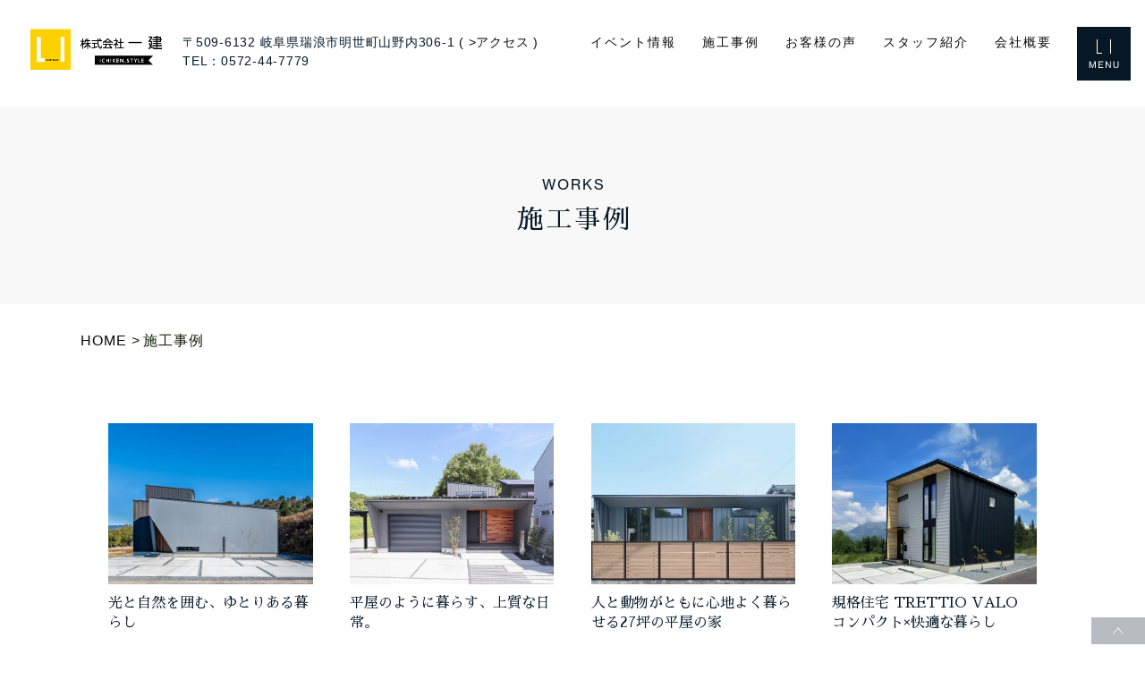

--- FILE ---
content_type: text/html; charset=UTF-8
request_url: https://www.ichiken.style/works
body_size: 8381
content:
<!DOCTYPE HTML>
<html lang="ja">
<head>
<meta http-equiv="content-type" content="text/html; charset=utf-8">
<meta name="format-detection" content="telephone=no">
<link rel="canonical" href="https://www.ichiken.style/works">

<title>一建のこだわり注文住宅施工事例多数紹介！高性能でオシャレな住宅をご覧ください。｜ 株式会社一建</title><link rel="icon" href="/theme/ababai/favicon.ico?eb23723f70/" type="image/x-icon">
<meta name="keywords" content="">
<meta name="description" content="高気密・高断熱で資産価値の高い注文住宅を一建で実現。自慢したくなるオシャレな外観とシンプルなデザイン。設計、施工、アフターメンテナンス、外構・エクステリアまで一貫して対応します。"><meta property="og:title" content="一建のこだわり注文住宅施工事例多数紹介！高性能でオシャレな住宅をご覧ください。｜ 株式会社一建" /><meta property="og:url" content="https://www.ichiken.style/works" />
<meta property="og:image" content="https://www.ichiken.style/theme/ababai/ogp.jpg" /><meta property="og:site_name" content="株式会社一建" />
<meta name="og:description" content="高気密・高断熱で資産価値の高い注文住宅を一建で実現。自慢したくなるオシャレな外観とシンプルなデザイン。設計、施工、アフターメンテナンス、外構・エクステリアまで一貫して対応します。"><meta name="twitter:card" content="summary_large_image" />

<meta name="viewport" content="width=1280, user-scalable=yes">
<link rel="shortcut icon" href="https://www.ichiken.style/theme/ababai/favicon.ico">
<meta name="thumbnail" content="https://www.ichiken.style/theme/ababai/mobileimage.jpg" />
<link rel="apple-touch-icon" href="https://www.ichiken.style/theme/ababai/apple-touch-icon.png" />
<meta name="format-detection" content="telephone=no">
<meta name="SKYPE_TOOLBAR" content="SKYPE_TOOLBAR_PARSER_COMPATIBLE">
<script>
var ua = navigator.userAgent;
var title = document.getElementsByTagName('title');
if (((ua.indexOf('iPhone') > 0) || ua.indexOf('iPod') > 0 || (ua.indexOf('Android') > 0 && ua.indexOf('Mobile') > 0))) {
title[0].insertAdjacentHTML('afterend','<meta name="viewport" content="width=device-width, initial-scale=1.0, maximum-scale=2.0, user-scalable=yes">');
} else {
title[0].insertAdjacentHTML('afterend','<meta name="viewport" content="width=1280, user-scalable=yes">');
}
</script>
<!--base.css-->
<link href="https://fonts.googleapis.com/earlyaccess/sawarabimincho.css" rel="stylesheet" />
<link href="/theme/ababai/css/common.css" rel="stylesheet" media="screen, projection, print">
<link href="/theme/ababai/css/magnific-popup.css" rel="stylesheet">
<link href="/theme/ababai/css/jquery.bxslider.css" rel="stylesheet">

<link rel="stylesheet" href="https://use.typekit.net/maf7ikk.css">

<link rel="stylesheet" type="text/css" href="/theme/ababai/css/page-system.css?23af23d28e">
<!-- Google Tag Manager -->
<script>(function(w,d,s,l,i){w[l]=w[l]||[];w[l].push({'gtm.start':
new Date().getTime(),event:'gtm.js'});var f=d.getElementsByTagName(s)[0],
j=d.createElement(s),dl=l!='dataLayer'?'&l='+l:'';j.async=true;j.src=
'https://www.googletagmanager.com/gtm.js?id='+i+dl;f.parentNode.insertBefore(j,f);
})(window,document,'script','dataLayer','GTM-W3Q25KL');</script>
<!-- End Google Tag Manager -->
<!-- Google Tag Manager -->
	<link rel="sitemap" type="application/xml" title="Sitemap" href="https://www.ichiken.style/sitemap.xml">
	<meta name="generator" content="Bolt">
	<link rel="canonical" href="https://www.ichiken.style/works">
</head>

<body id="works">
<!-- Google Tag Manager (noscript) -->
<noscript><iframe src="https://www.googletagmanager.com/ns.html?id=GTM-W3Q25KL"
height="0" width="0" style="display:none;visibility:hidden"></iframe></noscript>
<!-- End Google Tag Manager (noscript) -->
<!-- Google Tag Manager (noscript) -->

<header>

<!-- 下層共通 top if文 -->

<!-- 下層共通 -->

<!-- PC header -->
<div class="pc">

<p class="h-logo"><a href="/"><img src="/theme/ababai/images/common/open-logo.png" alt="株式会社一建" /></a></p>

<p class="h-add-Box">〒509-6132 岐阜県瑞浪市明世町山野内306-1<span class="access-link"><a href="https://www.ichiken.style/company#access"> ( >アクセス )</a></span><br>
TEL：0572-44-7779</p>

<!--　グローバルナビ PCのみ　-->
<nav id="g-nav" class="f-gothic clearfix"  ontouchstart="">
<ul class="navi-inner dropmenu">
<li class="list"><a href="https://www.ichiken.style/event">イベント情報</a></li>
<li class="list"><a href="https://www.ichiken.style/works">施工事例</a></li>
<li class="list"><a href="https://www.ichiken.style/voice">お客様の声</a></li>
<li class="list"><a href="https://www.ichiken.style/staff">スタッフ紹介</a></li>
<li class="list"><a href="https://www.ichiken.style/company">会社概要</a></li>
</ul><!-- navi-inner -->
</nav><!-- g-nav -->

</div>
<!-- /PC header -->

<div class="sp-header">
<p class="h-logo"><a href="/"><img src="/theme/ababai/images/common/sp-open-logo.png" alt="株式会社一建"/></a></p>
<p class="h-menu"><img src="/theme/ababai/images/common/sp-fix-top-menu.jpg" alt="メニューを開く"/></p>
</div>

</header>



<div class="main-title">
<p class="h1-txt"><span class="en f-gothic">works</span></p>
<h1 class="h1-title"><span class="jp f-gothic">施工事例</span></h1>
</div>
<!-- SP header -->

<nav id="sp-global-nav">
<p class="h-logo"><a href="/"><img src="/theme/ababai/images/common/sp-open-logo.png" alt="株式会社一建"/></a></p>
<p class="open-close-01 closebtn"><img src="/theme/ababai/images/common/sp-open-close.jpg" alt="メニューを閉じる"/></p>
<div class="open-color-Box">

<div class="oo-bnr-new-box">
<p class="sp-oo-bnr-new-01">
<a href="https://www.ichiken.style/hiraya">
<img src="/theme/ababai/images/common/sp-oo-bnr-new-01-soon.png" alt="Coming Soon 一建の平屋" />
</a>
</p>
<div class="sp-oo-bnr-new-flex">
	<div class="sp-oo-bnr-new-box-l">
<p class="sp-oo-bnr-new-02">
<a href="https://www.ichiken.style/real_estate" target="_blank">
<img src="/theme/ababai/images/common/sp-oo-bnr-new-02.png" alt="土地をお探しの方" />
</a>
</p>
	</div>
	<div class="sp-oo-bnr-new-box-r">
	<p class="sp-oo-bnr-new-03">
<a href="https://www.ichiken.style/contact">
<img src="/theme/ababai/images/common/sp-oo-bnr-new-03.png" alt="カタログ請求" />
</a>
</p>
	</div>
</div>
<p class="sp-oo-bnr-new-04">
<a href="https://www.ichiken.style/event" target="_blank">
<img src="/theme/ababai/images/common/sp-oo-bnr-new-04.png" alt="イベント情報・完成見学会・セミナー" />
</a>
</p>
<div class="oo-bnr-new-bg">
<p class="oo-bnr-new-bg-txt">リアルサイズの街角モデルハウス</p>
<div class="oo-bnr-new-bg-flex">
		<div class="oo-bnr-new-bg-box-r">
		<p>
	<a href="https://www.ie-miru.jp/cms/yoyaku/170100/events/89598" target="_blank">
	<img src="/theme/ababai/images/common/sp-oo-bnr-new-06.png" alt="中津川モデルハウス" />
	</a>
	</p>
	</div>
</div>
</div>
<p class="sp-oo-bnr-new-07"><a href="https://page.line.me/282qmkzd?oat__id=2041517&amp;openQrModal=true" target="_blank">
<img src="/theme/ababai/images/common/sp-oo-bnr-new-07.png" alt="LINEでお問い合わせ" />
</a></p>
</div>

<p class="oo-en-new-01">
<img src="/theme/ababai/images/common/sp-oo-en-new-01.svg" alt="CONTENTS" />
</p>

<ul class="list-1">
<li class="child"><a href="https://www.ichiken.style/concept">はじめての方へ</a></li>
<li class="child"><a href="https://www.ichiken.style/reason">満足の家、感動の家になるヒミツ</a></li>
<li class="child"><a href="https://www.ichiken.style/quality">品質について</a></li>
<li class="child"><a href="https://www.ichiken.style/guarantee">保証・アフターメンテナンス</a></li>
<li class="child"><a href="https://www.ichiken.style/performance">一生快適な家　住宅性能</a></li>
<li class="child"><a href="https://www.ichiken.style/blog/blog-5-a5fd9d">断熱リフォーム</a></li>
<li class="child"><a href="https://www.ichiken.style/hiraya">一建の平屋</a></li>
<li class="child"><a href="https://www.ichiken.style/trettio">TRETTIO</a></li>
<li class="child"><a href="https://www.ichiken.style/real_estate">不動産情報</a></li>
<li class="child"><a href="https://www.ichiken.style/works">施工事例</a></li>
<li class="child"><a href="https://www.ichiken.style/voice">お客様の声</a></li>
<li class="child"><a href="https://www.ichiken.style/event">イベント情報</a></li>
<li class="child"><a href="https://www.ichiken.style/news">新着情報</a></li>
<li class="child"><a href="https://www.ichiken.style/blog">スタッフブログ</a></li>
<li class="child"><a href="https://www.ichiken.style/recruit">求人情報</a></li>
<li class="child"><a href="https://www.ichiken.style/greeting">代表挨拶</a></li>
<li class="child"><a href="https://www.ichiken.style/staff">スタッフ紹介</a></li>
<li class="child"><a href="https://www.ichiken.style/contact">資料請求・お問い合わせ</a></li>
<li class="child"><a href="https://www.ichiken.style/company">会社概要</a></li>
</ul>

<p class="oo-en-new-02">
<img src="/theme/ababai/images/common/sp-oo-en-new-02.svg" alt="FOLLOW US!" />
</p>

<ul class="sns-list">
<li><a href="https://www.facebook.com/ichiken.style/" target="_blank">
<img class="sp2" src="/theme/ababai/images/common/sp-f-sns-fb.png" alt="Facebook 外部リンク"/>
</a></li>
<li><a href="https://www.instagram.com/ichiken.style/" target="_blank">
<img class="sp2" src="/theme/ababai/images/common/sp-f-sns-insta.png" alt="Instagram 外部リンク"/>
</a></li>
<li><a href="https://www.youtube.com/channel/UCJWiibVqStXSmImffnoL3Iw" target="_blank">
<img class="sp2" src="/theme/ababai/images/common/sp-f-sns-youtube.png" alt="Youtube 外部リンク"/>
</a></li>
<li><a href="https://page.line.me/282qmkzd?oat__id=2041517&openQrModal=true" target="_blank">
<img class="sp2" src="/theme/ababai/images/common/sp-f-sns-line.png" alt="LINE 外部リンク"/>
</a></li>
</ul><!-- sns-list -->

</div>
</nav>
<!-- /SP header -->

<!--　fix関連 PCのみ　-->
<p class="pc-menu"><img src="/theme/ababai/images/common/fix-top-menu.jpg" alt="メガメニュー を開く"/></p>

<aside class="side-fix fix-list">

<p class="fix-pagetop"><a href="#"><img src="/theme/ababai/images/common/pagetop.jpg" alt="このページの先頭にもどる"/></a></p>
</aside>


<div id="pc-menu-open">
<p class="open-close-01 closebtn"><img src="/theme/ababai/images/common/open-close.jpg" alt="メガメニュー を閉じる"/></p>



<div class="open-main-Box">
<div class="menu-open-Box clearfix">

<ul class="oo-bnr-new-list">
<li>
<a href="https://www.ichiken.style/hiraya">
<img src="/theme/ababai/images/common/oo-bnr-new-01-soon.png" alt="Coming Soon 一建の平屋" />
</a>
</li>
<li>
<a href="https://www.ichiken.style/real_estate" target="_blank">
<img src="/theme/ababai/images/common/oo-bnr-new-02.png" alt="土地をお探しの方" />
</a>
</li>
<li>
<a href="https://www.ichiken.style/contact">
<img src="/theme/ababai/images/common/oo-bnr-new-03.png" alt="カタログ請求" />
</a>
</li>
<li>
<a href="https://www.ichiken.style/event" target="_blank">
<img src="/theme/ababai/images/common/oo-bnr-new-04.png" alt="イベント情報・完成見学会・セミナー" />
</a>
</li>
</ul><!-- .oo-bnr-new-list -->

<div class="oo-bnr-new-flex">
	<div class="oo-bnr-new-box-l">

	<p class="oo-bnr-new-txt">リアルサイズの街角モデルハウス</p>
	
<div class="oo-bnr-new-bg-flex">
		<div class="oo-bnr-new-bg-box-r">
		<p>
	<a href="https://www.ie-miru.jp/cms/yoyaku/170100/events/89598" target="_blank">
	<img src="/theme/ababai/images/common/oo-bnr-new-06.png" alt="中津川モデルハウス" />
	</a>
	</p>
	</div>
</div>

	</div>
	<div class="oo-bnr-new-box-r">
	<p class="oo-bnr-new-07"><a href="https://page.line.me/282qmkzd?oat__id=2041517&amp;openQrModal=true" target="_blank">
<img src="/theme/ababai/images/common/oo-bnr-new-07.png" alt="LINEでお問い合わせ" />
</a></p>
	</div>
</div>




<div class="f-link-Box pc2">
<ul class="f-link-l">
<li class="parent f-neu">CONTENTS</li>
<li class="child"><a href="https://www.ichiken.style/concept">はじめての方へ</a></li>
<li class="child"><a href="https://www.ichiken.style/reason">満足の家、感動の家になるヒミツ</a></li>
<li class="child"><a href="https://www.ichiken.style/quality">品質について</a></li>
<li class="child"><a href="https://www.ichiken.style/guarantee">保証・アフターメンテナンス</a></li>
<li class="child"><a href="https://www.ichiken.style/performance">一生快適な家　住宅性能</a></li>
<li class="child"><a href="https://www.ichiken.style/blog/blog-5-a5fd9d">断熱リフォーム</a></li>
</ul>
<ul class="f-link-c">
<li class="parent f-neu">LINE UP</li>
<li class="child"><a href="https://www.ichiken.style/hiraya">一建の平屋</a></li>
<li class="child"><a href="https://www.ichiken.style/trettio">TRETTIO</a></li>
<li class="child"><a href="https://www.ichiken.style/real_estate">不動産情報</a></li>
</ul>
<ul class="f-link-r">
<li class="parent f-neu">INFORMATION</li>
<li class="child"><a href="https://www.ichiken.style/works">施工事例</a></li>
<li class="child"><a href="https://www.ichiken.style/voice">お客様の声</a></li>
<li class="child"><a href="https://www.ichiken.style/event">イベント情報</a></li>
<li class="child"><a href="https://www.ichiken.style/news">新着情報</a></li>
<li class="child"><a href="https://www.ichiken.style/blog">スタッフブログ</a></li>
<li class="child"><a href="https://www.ichiken.style/recruit">求人情報</a></li>
</ul>
<ul class="f-link-s">
<li class="parent f-neu">ABOUT US</li>
<li class="child"><a href="https://www.ichiken.style/greeting">代表挨拶</a></li>
<li class="child"><a href="https://www.ichiken.style/staff">スタッフ紹介</a></li>
<li class="child"><a href="https://www.ichiken.style/contact">資料請求・お問い合わせ</a></li>
<li class="child"><a href="https://www.ichiken.style/company">会社概要</a></li>
</ul>
</div>

<div class="f-con-Box">
<p class="f-logo"><a href="/">
<img class="pc2" src="/theme/ababai/images/common/f-open-logo.png" alt="株式会社一建" />
<img class="sp2" src="/theme/ababai/images/common/sp-f-open-logo.png" alt="株式会社一建" />
</a></p>
<p class="f-ttl">株式会社 一建<br>〒509-6132 岐阜県瑞浪市明世町山野内306-1<br>
<span class="sp-tel-link">TEL 0572-44-7779</span> FAX 0572-44-9992</p>

<ul class="sns-list">
<li><a href="https://www.facebook.com/ichiken.style/" target="_blank">
<img class="pc2" src="/theme/ababai/images/common/f-sns-fb.png" alt="Facebook 外部リンク"/>
<img class="sp2" src="/theme/ababai/images/common/sp-f-sns-fb.png" alt="Facebook 外部リンク"/>
</a></li>
<li><a href="https://www.instagram.com/ichiken.style/" target="_blank">
<img class="pc2" src="/theme/ababai/images/common/f-sns-insta.png" alt="Instagram 外部リンク"/>
<img class="sp2" src="/theme/ababai/images/common/sp-f-sns-insta.png" alt="Instagram 外部リンク"/>
</a></li>
<li><a href="https://www.youtube.com/channel/UCJWiibVqStXSmImffnoL3Iw" target="_blank">
<img class="pc2" src="/theme/ababai/images/common/f-sns-youtube.png" alt="Youtube 外部リンク"/>
<img class="sp2" src="/theme/ababai/images/common/sp-f-sns-youtube.png" alt="Youtube 外部リンク"/>
</a></li>
<li><a href="https://page.line.me/282qmkzd?oat__id=2041517&openQrModal=true" target="_blank">
<img class="pc2" src="/theme/ababai/images/common/f-sns-line.png" alt="LINE 外部リンク"/>
<img class="sp2" src="/theme/ababai/images/common/sp-f-sns-line.png" alt="LINE 外部リンク"/>
</a></li>
</ul><!-- sns-list -->

</div><!-- f-con-Box -->

</div><!-- footer-Box -->
</div><!-- open-main-Box -->
</div><!-- pc-menu-open -->
<div id="one-cl" class="clearfix"><!-- one-cl -->
<!--<div id="tow-cl" class="clearfix"> tow-cl -->

<main>
<nav class="seo_bread_list clearfix">
<ul class="clearfix" itemscope itemtype="https://schema.org/BreadcrumbList">
<li itemprop="itemListElement" itemscope itemtype="https://schema.org/ListItem">
<a itemprop="item" href="/"><span itemprop="name">HOME</span></a>
<meta itemprop="position" content="1" />
</li>
<li itemprop="itemListElement" itemscope itemtype="https://schema.org/ListItem">
<link itemprop="item" href="https://www.ichiken.style/works"><span itemprop="name">施工事例</span>
<meta itemprop="position" content="2" />
</li>
</ul>
</nav>

<ul class="system-list">
<li>
<p class="system-pic fit"><a href = "/works/works-5-fd1870" data-tracking-content-type = "works" data-tracking-content-id = "53" data-tracking-content-name ="A様邸" data-tracking-img-src = "/files/sekoujirei/NKATSUGAWA_A/1.jpg?af496fbe65" data-tracking-img-label = "" data-tracking-field-type = "アイキャッチ"><img src="/files/sekoujirei/NKATSUGAWA_A/1.jpg?af496fbe65" class="eyecatchImg" alt="A様邸"></a></p>
<a href = "/works/works-5-fd1870">
<h2 class="system-ttl-01 f-min-02">光と自然を囲む、ゆとりある暮らし</h2>
</a>
</li>
<li>
<p class="system-pic fit"><a href = "/works/works-5-438cc1" data-tracking-content-type = "works" data-tracking-content-id = "48" data-tracking-content-name ="I様邸" data-tracking-img-src = "/files/sekoujirei/MIZUNAMI_IC/s-2662415.jpg?9d45b9bced" data-tracking-img-label = "" data-tracking-field-type = "アイキャッチ"><img src="/files/sekoujirei/MIZUNAMI_IC/s-2662415.jpg?9d45b9bced" class="eyecatchImg" alt="I様邸"></a></p>
<a href = "/works/works-5-438cc1">
<h2 class="system-ttl-01 f-min-02">平屋のように暮らす、上質な日常。</h2>
</a>
</li>
<li>
<p class="system-pic fit"><a href = "/works/works-5-73744a" data-tracking-content-type = "works" data-tracking-content-id = "50" data-tracking-content-name ="T様邸" data-tracking-img-src = "/files/sekoujirei/KANI_T/1.jpg?3beaabad0c" data-tracking-img-label = "" data-tracking-field-type = "アイキャッチ"><img src="/files/sekoujirei/KANI_T/1.jpg?3beaabad0c" class="eyecatchImg" alt="T様邸"></a></p>
<a href = "/works/works-5-73744a">
<h2 class="system-ttl-01 f-min-02">人と動物がともに心地よく暮らせる27坪の平屋の家</h2>
</a>
</li>
<li>
<p class="system-pic fit"><a href = "/works/works-5-83c60a" data-tracking-content-type = "works" data-tracking-content-id = "49" data-tracking-content-name ="M様邸" data-tracking-img-src = "/files/sekoujirei/NAKATSUGAWA_M/line-album-250625-12.jpg?347ea0e126" data-tracking-img-label = "" data-tracking-field-type = "アイキャッチ"><img src="/files/sekoujirei/NAKATSUGAWA_M/line-album-250625-12.jpg?347ea0e126" class="eyecatchImg" alt="M様邸"></a></p>
<a href = "/works/works-5-83c60a">
<h2 class="system-ttl-01 f-min-02">規格住宅 TRETTIO VALO　コンパクト×快適な暮らし</h2>
</a>
</li>
<li>
<p class="system-pic fit"><a href = "/works/works-5-3bbe15" data-tracking-content-type = "works" data-tracking-content-id = "47" data-tracking-content-name ="M様邸" data-tracking-img-src = "/files/sekoujirei/MIZUNAMI_M/002.jpg?5f009ba4cf" data-tracking-img-label = "" data-tracking-field-type = "アイキャッチ"><img src="/files/sekoujirei/MIZUNAMI_M/002.jpg?5f009ba4cf" class="eyecatchImg" alt="M様邸"></a></p>
<a href = "/works/works-5-3bbe15">
<h2 class="system-ttl-01 f-min-02">高台に佇む灰色のモダンハウス</h2>
</a>
</li>
<li>
<p class="system-pic fit"><a href = "/works/works-5-b2d74b" data-tracking-content-type = "works" data-tracking-content-id = "42" data-tracking-content-name ="O様邸" data-tracking-img-src = "/files/sekoujirei/MIZUNAMI_O/dsc00889.jpg?5e92bcb3f9" data-tracking-img-label = "" data-tracking-field-type = "アイキャッチ"><img src="/files/sekoujirei/MIZUNAMI_O/dsc00889.jpg?5e92bcb3f9" class="eyecatchImg" alt="O様邸"></a></p>
<a href = "/works/works-5-b2d74b">
<h2 class="system-ttl-01 f-min-02">家事がしやすく老後も安心して暮らせる家</h2>
</a>
</li>
<li>
<p class="system-pic fit"><a href = "/works/works-5-646e8b" data-tracking-content-type = "works" data-tracking-content-id = "44" data-tracking-content-name ="F様邸" data-tracking-img-src = "/files/sekoujirei/ENA_F/dsc08955.jpg?172607af98" data-tracking-img-label = "" data-tracking-field-type = "アイキャッチ"><img src="/files/sekoujirei/ENA_F/dsc08955.jpg?172607af98" class="eyecatchImg" alt="F様邸"></a></p>
<a href = "/works/works-5-646e8b">
<h2 class="system-ttl-01 f-min-02">広々LDKと中庭でゆったり過ごせる平屋の家</h2>
</a>
</li>
<li>
<p class="system-pic fit"><a href = "/works/slug-34be96ac1ed8b784feafe1c84ed76e0c" data-tracking-content-type = "works" data-tracking-content-id = "28" data-tracking-content-name ="H様" data-tracking-img-src = "/files/2023-07/0c9fed63-b0c6-4662-9a0b-c8444e4fd3e1.jpg?c9cb7585d9" data-tracking-img-label = "" data-tracking-field-type = "アイキャッチ"><img src="/files/2023-07/0c9fed63-b0c6-4662-9a0b-c8444e4fd3e1.jpg?c9cb7585d9" class="eyecatchImg" alt="H様"></a></p>
<a href = "/works/slug-34be96ac1ed8b784feafe1c84ed76e0c">
<h2 class="system-ttl-01 f-min-02">ドッグランのある平屋の家</h2>
</a>
</li>
<li>
<p class="system-pic fit"><a href = "/works/works-5-6bbe11" data-tracking-content-type = "works" data-tracking-content-id = "41" data-tracking-content-name ="O様邸" data-tracking-img-src = "/files/sekoujirei/NAKATSUGAWA-O/01.jpg?5bc20bc56e" data-tracking-img-label = "" data-tracking-field-type = "アイキャッチ"><img src="/files/sekoujirei/NAKATSUGAWA-O/01.jpg?5bc20bc56e" class="eyecatchImg" alt="O様邸"></a></p>
<a href = "/works/works-5-6bbe11">
<h2 class="system-ttl-01 f-min-02">間接照明が美しく灯る平屋の家</h2>
</a>
</li>
<li>
<p class="system-pic fit"><a href = "/works/works-5-825ef1" data-tracking-content-type = "works" data-tracking-content-id = "45" data-tracking-content-name ="K様邸" data-tracking-img-src = "/files/sekoujirei/TOKI_K/1764822764_1.jpg?a09ada6d29" data-tracking-img-label = "" data-tracking-field-type = "アイキャッチ"><img src="/files/sekoujirei/TOKI_K/1764822764_1.jpg?a09ada6d29" class="eyecatchImg" alt="K様邸"></a></p>
<a href = "/works/works-5-825ef1">
<h2 class="system-ttl-01 f-min-02">ワンちゃんと暮らすリビングテラスのある家</h2>
</a>
</li>
<li>
<p class="system-pic fit"><a href = "/works/works-5-10" data-tracking-content-type = "works" data-tracking-content-id = "39" data-tracking-content-name ="" data-tracking-img-src = "/files/2024-10/01.jpg?5e6fbdfcf6" data-tracking-img-label = "" data-tracking-field-type = "アイキャッチ"><img src="/files/2024-10/01.jpg?5e6fbdfcf6" class="eyecatchImg" alt=""></a></p>
<a href = "/works/works-5-10">
<h2 class="system-ttl-01 f-min-02">中庭を中心にぐるっと回遊できる平屋の家</h2>
</a>
</li>
<li>
<p class="system-pic fit"><a href = "/works/works-5-9" data-tracking-content-type = "works" data-tracking-content-id = "38" data-tracking-content-name ="" data-tracking-img-src = "/files/sekoujirei/TOKI_M/dsc09793.jpg?721d4e050d" data-tracking-img-label = "" data-tracking-field-type = "アイキャッチ"><img src="/files/sekoujirei/TOKI_M/dsc09793.jpg?721d4e050d" class="eyecatchImg" alt=""></a></p>
<a href = "/works/works-5-9">
<h2 class="system-ttl-01 f-min-02">中庭を囲う白とグレーの可愛いお家</h2>
</a>
</li>
</ul><!-- system-list -->


<ul class="page-list">


    <li class='active'><a href="?&amp;page_works=1" >1</a></li>
    <li ><a href="?&amp;page_works=2" rel="noindex, follow">2</a></li>
    <li ><a href="?&amp;page_works=3" rel="noindex, follow">3</a></li>
    <li ><a href="?&amp;page_works=4" rel="noindex, follow">4</a></li>


    <li><a href="?&amp;page_works=2" rel="noindex, follow">次へ</a></li>
</ul>



</main>
</div><!-- one-cl or tow-cl -->


<section id="end-contact">
<p class="end-ttl f-neu">WELCOME！</p>
<p class="end-ttl1 f-min-02">一建は東濃でマイホームをお考え中の方に<br><span>丁寧に、親身になってサポートします。</span></p>
<p class="end-txt f-min-02">ぜひ一度お気軽に<br class="sp2">ご相談ください</p>

<div class="end-bx">
<ul class="end-list">
<li>
<a href="https://page.line.me/282qmkzd?oat__id=2041517&amp;openQrModal=true" target="_blank">
<img class="pc2" src="/theme/ababai/images/common/end-link1.png" alt="LINE 公式アカウント友だち募集中 リンクバナー" />
<img class="sp2" src="/theme/ababai/images/common/sp-end-link1.png" alt="LINE 公式アカウント友だち募集中　リンクバナー" />
</a>
</li>
<li><a href="https://www.ichiken.style/event">
<img class="pc2" src="/theme/ababai/images/common/end-link2.png" alt="イベント情報　詳しくはこちらから　リンクバナー" />
<img class="sp2" src="/theme/ababai/images/common/sp-end-link2.png" alt="イベント情報　詳しくはこちらから　リンクバナー" />
</a></li>
<li><a href="https://www.ichiken.style/contact">
<img class="pc2" src="/theme/ababai/images/common/end-link3.png" alt="資料請求・お問い合わせ　詳しくはこちらから　リンクバナー" />
<img class="sp2" src="/theme/ababai/images/common/sp-end-link3.png" alt="資料請求・お問い合わせ　詳しくはこちらから　リンクバナー" />
</a></li>
</ul><!-- .list -->
</div>

</section>



<!-- end of #main -->

<p class="sp-page-top sp"><a href="#"><img src="/theme/ababai/images/common/sp-pagetop.png" alt="ページの先頭へ戻る" /></a></p>


<footer>
<div class="footer-Box clearfix">
<p class="f-home-link pc"><a href="/">HOME │ 東濃でこだわりの注文住宅建てるなら、瑞浪の工務店・一建。</a></p>
<div class="f-link-Box pc2">
<ul class="f-link-l">
<li class="parent f-neu">CONTENTS</li>
<li class="child"><a href="https://www.ichiken.style/concept">はじめての方へ</a></li>
<li class="child"><a href="https://www.ichiken.style/reason">満足の家、感動の家になるヒミツ</a></li>
<li class="child"><a href="https://www.ichiken.style/quality">品質について</a></li>
<li class="child"><a href="https://www.ichiken.style/guarantee">保証・アフターメンテナンス</a></li>
<li class="child"><a href="https://www.ichiken.style/performance">一生快適な家　住宅性能</a></li>
<li class="child"><a href="https://www.ichiken.style/blog/blog-5-a5fd9d">断熱リフォーム</a></li>
</ul>
<ul class="f-link-c">
<li class="parent f-neu">LINE UP</li>
<li class="child"><a href="https://www.ichiken.style/hiraya">一建の平屋</a></li>
<li class="child"><a href="https://www.ichiken.style/trettio">TRETTIO</a></li>
<li class="child"><a href="https://www.ichiken.style/real_estate">不動産情報</a></li>
</ul>
<ul class="f-link-r">
<li class="parent f-neu">INFORMATION</li>
<li class="child"><a href="https://www.ichiken.style/works">施工事例</a></li>
<li class="child"><a href="https://www.ichiken.style/voice">お客様の声</a></li>
<li class="child"><a href="https://www.ichiken.style/event">イベント情報</a></li>
<li class="child"><a href="https://www.ichiken.style/news">新着情報</a></li>
<li class="child"><a href="https://www.ichiken.style/blog">スタッフブログ</a></li>
<li class="child"><a href="https://www.ichiken.style/recruit">求人情報</a></li>
</ul>
<ul class="f-link-s">
<li class="parent f-neu">ABOUT US</li>
<li class="child"><a href="https://www.ichiken.style/greeting">代表挨拶</a></li>
<li class="child"><a href="https://www.ichiken.style/staff">スタッフ紹介</a></li>
<li class="child"><a href="https://www.ichiken.style/contact">資料請求・お問い合わせ</a></li>
<li class="child"><a href="https://www.ichiken.style/company">会社概要</a></li>
</ul>
</div>

<div class="f-con-Box">
<p class="f-logo"><a href="/">
<img class="pc2" src="/theme/ababai/images/common/f-open-logo.png" alt="株式会社一建" />
<img class="sp2" src="/theme/ababai/images/common/sp-f-open-logo.png" alt="株式会社一建" />
</a></p>
<p class="f-ttl">株式会社 一建<br>〒509-6132 岐阜県瑞浪市明世町山野内306-1<br>
<span class="sp-tel-link">TEL 0572-44-7779</span> FAX 0572-44-9992</p>

<ul class="sns-list">
<li><a href="https://www.facebook.com/ichiken.style/" target="_blank">
<img class="pc2" src="/theme/ababai/images/common/f-sns-fb.png" alt="Facebook 外部リンク"/>
<img class="sp2" src="/theme/ababai/images/common/sp-f-sns-fb.png" alt="Facebook 外部リンク"/>
</a></li>
<li><a href="https://www.instagram.com/ichiken.style/" target="_blank">
<img class="pc2" src="/theme/ababai/images/common/f-sns-insta.png" alt="Instagram 外部リンク"/>
<img class="sp2" src="/theme/ababai/images/common/sp-f-sns-insta.png" alt="Instagram 外部リンク"/>
</a></li>
<li><a href="https://www.youtube.com/channel/UCJWiibVqStXSmImffnoL3Iw" target="_blank">
<img class="pc2" src="/theme/ababai/images/common/f-sns-youtube.png" alt="Youtube 外部リンク"/>
<img class="sp2" src="/theme/ababai/images/common/sp-f-sns-youtube.png" alt="Youtube 外部リンク"/>
</a></li>
<li><a href="https://page.line.me/282qmkzd?oat__id=2041517&openQrModal=true" target="_blank">
<img class="pc2" src="/theme/ababai/images/common/f-sns-line.png" alt="LINE 外部リンク"/>
<img class="sp2" src="/theme/ababai/images/common/sp-f-sns-line.png" alt="LINE 外部リンク"/>
</a></li>
</ul><!-- sns-list -->
<p class="bnr"><a href="https://www.swbf.jp/" target="_blank"><img src="/theme/ababai/images/common/swbf_banner.jpg" alt="スーパーウォールビルダーファミリー" /></a></p>
</div><!-- f-con-Box -->

<small class="copyright">Copyrightc 2023 株式会社 一建.All Rights Reserved.</small>

</div><!-- footer-Box -->
</footer>


<!--　fix関連 SPのみ　-->
<ul class="sp-fix-list">
<li class="tel"><img src="/theme/ababai/images/common/sp-fix-tel.jpg" alt="TEL.0572-44-7779" class="tel-cmp sp-tel-link" /></li>
<li class="icon">
<a href="https://www.ie-miru.jp/cms/yoyaku/170100/events/89598" target="_blank">
<img src="/theme/ababai/images/common/sp-fix-icon-01.jpg" alt="モデルハウス　詳しくはこちらから　リンクアイコン"/>
</a>
</li>
<li class="icon"><a href="https://www.ichiken.style/event"><img src="/theme/ababai/images/common/sp-fix-icon-02.jpg" alt="イベント情報　詳しくはこちらから　リンクアイコン"/></a></li>
<li class="icon"><a href="https://www.ichiken.style/contact"><img src="/theme/ababai/images/common/sp-fix-icon-03.jpg" alt="資料請求・お問い合わせ　詳しくはこちらから　リンクアイコン"/></a></li>
</ul>

<script src="/theme/ababai/js/jquery.min.js"></script>
<script type="text/javascript" src="/theme/ababai/js/common.min.js?302829bd74"></script>
<script type="text/javascript" src="/theme/ababai/js/functions.js"></script>
<script type="text/javascript" src="/theme/ababai/js/jquery.magnific-popup.min.js"></script>
<script type="text/javascript" src="/theme/ababai/js/imgLiquid-min.js"></script>
<script type="text/javascript" src="/theme/ababai/js/jquery.bxslider.js"></script>
<script type="text/javascript" src="/theme/ababai/js/ofi.min.js"></script>
<script>
objectFitImages('.fit img');
</script>

<script>
// ドキュメントが読み込まれた後に実行されるようにする
document.addEventListener('DOMContentLoaded', function() {
// .popup-bnr 要素と #popup-bnr 要素、.popup-bnr 内の span 要素を取得
var popupBnr = document.querySelector('.popup-bnr');
var popupBnrContainer = document.getElementById('popup-bnr');
var popupBnrSpan = document.querySelector('#popup-bnr .popup-bnr span');

// 最後に非表示にした日を localStorage から取得
var lastClosedDate = localStorage.getItem('popupBnrClosedDate');
var currentDate = new Date();

// 3日間の表示制限のためのチェック
if (lastClosedDate) {
var closedDate = new Date(lastClosedDate);
var differenceInDays = (currentDate - closedDate) / (1000 * 60 * 60 * 24);
if (differenceInDays < 1) {
// 1日以内であればバナーを表示しない
popupBnrContainer.style.display = 'none';
return;
}
}

// スクロールイベントを設定
window.addEventListener('scroll', function() {
// スクロール位置が200px以上かどうかをチェック
if (window.scrollY > 200) {
// .popup-bnr 要素に .show クラスを追加
popupBnr.classList.add('show');
} else {
// .popup-bnr 要素から .show クラスを削除
popupBnr.classList.remove('show');
}
});

// span 要素のクリックイベントを設定
popupBnrSpan.addEventListener('click', function() {
// #popup-bnr 要素を非表示にする
popupBnrContainer.style.display = 'none';
// 現在の日付を localStorage に保存
localStorage.setItem('popupBnrClosedDate', currentDate);
});
});
</script>

<script type="text/javascript">
window.addEventListener("scroll", function () {
  // ヘッダーを変数の中に格納する
  const header = document.querySelector("header");
  // 100px以上スクロールしたらヘッダーに「scroll-nav」クラスをつける
  header.classList.toggle("scroll-nav", window.scrollY > 100);
});
</script>


<script>
  (function(d) {
    var config = {
      kitId: 'uou5bmz',
      scriptTimeout: 3000,
      async: true
    },
    h=d.documentElement,t=setTimeout(function(){h.className=h.className.replace(/\bwf-loading\b/g,"")+" wf-inactive";},config.scriptTimeout),tk=d.createElement("script"),f=false,s=d.getElementsByTagName("script")[0],a;h.className+=" wf-loading";tk.src='https://use.typekit.net/'+config.kitId+'.js';tk.async=true;tk.onload=tk.onreadystatechange=function(){a=this.readyState;if(f||a&&a!="complete"&&a!="loaded")return;f=true;clearTimeout(t);try{Typekit.load(config)}catch(e){}};s.parentNode.insertBefore(tk,s)
  })(document);
</script>

<script>
  (function(d) {
    var config = {
      kitId: 'ehb3scc',
      scriptTimeout: 3000,
      async: true
    },
    h=d.documentElement,t=setTimeout(function(){h.className=h.className.replace(/\bwf-loading\b/g,"")+" wf-inactive";},config.scriptTimeout),tk=d.createElement("script"),f=false,s=d.getElementsByTagName("script")[0],a;h.className+=" wf-loading";tk.src='https://use.typekit.net/'+config.kitId+'.js';tk.async=true;tk.onload=tk.onreadystatechange=function(){a=this.readyState;if(f||a&&a!="complete"&&a!="loaded")return;f=true;clearTimeout(t);try{Typekit.load(config)}catch(e){}};s.parentNode.insertBefore(tk,s)
  })(document);
</script>



<!--[if lt IE 9]>
<script src="/theme/ababai/js/html5shiv.js"></script>
<![endif]-->

<!-- KASIKA TRACKING CODE -->
<script type="text/javascript" src="//panda.kasika.io/tag-manager/?pid=DF04EF5F0C41449C41142F54762A1E11"></script>
<!-- KASIKA TRACKING CODE -->

</body>
</html>


--- FILE ---
content_type: text/css
request_url: https://www.ichiken.style/theme/ababai/css/common.css
body_size: 7939
content:
@charset "UTF-8";

/* CSS Document */

/* http://meyerweb.com/eric/tools/css/reset/
   v2.0 | 20110126
   License: none (public domain)
*/

html, body, div, span, applet, object, iframe,
h1, h2, h3, h4, h5, h6, p, blockquote, pre,
a, abbr, acronym, address, big, cite, code,
del, dfn, em, img, ins, kbd, q, s, samp,
small, strike, strong, sub, sup, tt, var,
b, u, i, center,
dl, dt, dd, ol, ul, li,
fieldset, form, label, legend,
table, caption, tbody, tfoot, thead, tr, th, td,
article, aside, canvas, details, embed,
figure, figcaption, footer, header, hgroup,
menu, nav, output, ruby, section, summary,
time, mark, audio, video {	margin: 0;	padding: 0;	border: 0;	font-size: 100%;	font: inherit;	vertical-align: baseline;	box-sizing:border-box;}
/* HTML5 display-role reset for older browsers */
article, aside, details, figcaption, figure, footer, header, hgroup, menu, nav, section, main {	display: block;}
body {	line-height: 1;}
ol, ul {	list-style: none;}
blockquote, q {	quotes: none;}
blockquote:before, blockquote:after, q:before, q:after {	content: '';	content: none;}
table {	border-collapse: collapse;	border-spacing: 0;}

form button:hover{cursor:pointer;cursor:hand;opacity:0.8;}
.wysiwyg iframe{max-width:100%;}
button{background:none;border:none;outline:none;-webkit-appearance:none;-moz-appearance:none;appearance:none;}

@media screen and (min-width: 768px),print {

   #popup-bnr { width:400px; height:400px; position: fixed; bottom: 10px; right: 80px; z-index: 1000; }
   #popup-bnr .popup-bnr { opacity: 0; transition: opacity 0.5s ease-in-out; position: relative; bottom: -500px; }
   #popup-bnr .popup-bnr span { width: 20px; height: 20px; position: absolute; top: -11px; right: -3px; z-index: 10;}
   #popup-bnr .popup-bnr span:hover{cursor:pointer;cursor:hand;opacity:0.8;}
   #popup-bnr .popup-bnr span:before { content: url("../images/common/popup-icon.png"); }
   #popup-bnr .popup-bnr img { width: 100%; height: auto; }
   #popup-bnr .popup-bnr.show { opacity: 1; bottom: 0px; transition: 1.2s; }

   /* bese */
   body { font-size: 16px; max-width: 1920px; margin: 0 auto!important;
      overflow-x: hidden; font-weight: 300;
   line-height: 1.8;  font-family: -apple-system, BlinkMacSystemFont, "Helvetica Neue", "游ゴシック","Yu Gothic", YuGothic, "ヒラギノ角ゴ Pro", "Hiragino Kaku Gothic Pro",  Verdana, Meiryo, Osaka, 'ＭＳ Ｐゴシック', 'MS PGothic', sans-serif;
   }
   
   header{width: 100%;  max-width: 1920px; margin: 0 auto 40px auto!important; padding: 20px 0 40px;  position: fixed; top: 0; left: 0; right: 0; z-index: 1000;  transition: 0.15s;}
   header.scroll-nav { padding: 20px 0 40px; background: #fff;box-shadow: 0 0.5rem 1rem rgba(0, 0, 0, 0.1);}
   header .h-logo{margin-left: 32px;padding-top: 10px;}
   header .h-add-Box{width: 410px;position: absolute;font-size: 14px;letter-spacing: 0.75px;color: #061826;top: 37px;left: 204px;line-height: 1.5;}
   header .section-b { background: #fff;}


   .pc-menu{ position: fixed; top: 30px; right: 16px;  z-index: 9999; }
   .fix-pagetop{ position: fixed; bottom: 0; right: 0;  z-index: 9999; }
   .pc-menu:hover{ opacity: 0.8; cursor: pointer; cursor: hand;}


   .nav_fixed { position: fixed; top: 0; width: 100%; z-index: 1001;display: block!important;}

   .side-fix{ position: fixed; top: 150px; right: 0; z-index: 10;}
   .side-fix .fix-pagetop{ position: fixed; bottom: 0; right: 0; z-index: 10;}
   

   #pc-menu-open{ display: none; background: #f8f8f8; width: 100vw; height: 100vh; padding: 129px 0; line-height: 1.6;  position: fixed; top: 0; left: 0; right: 0;  margin: 0 auto!important;z-index: 10000; overflow-y: scroll; }
   #pc-menu-open .open-close-01{ position: absolute; top: 30px; right: 16px; }
   
   #pc-menu-open  .menu-open-Box{width: 1100px;margin: 0 auto;font-size: 0.875em;}
   #pc-menu-open  .menu-open-Box .f-link-Box{ width: 1100px; margin: 0 auto; background: url(../images/common/f-open-bg-icon.png) repeat-x bottom center; padding-bottom: 46px; margin-bottom: 53px;;}
   #pc-menu-open  .menu-open-Box .f-link-Box .parent{ font-size: 14px; letter-spacing: 2px; color: #B6BCC0; margin-bottom: 23px;}
   #pc-menu-open  .menu-open-Box .f-link-Box .child{ font-size: 16px; font-weight: 500; letter-spacing: 0.6px; color: #061826; margin-bottom: 14.5px;}
   #pc-menu-open  .menu-open-Box .f-link-Box .child::before{ content: "> "; padding-right: 10px; position: relative; left: 2px; top: -2px;}
   
   #pc-menu-open  .menu-open-Box .f-link-l{ float: left; width: 326px; margin-left: 82px;}
   #pc-menu-open  .menu-open-Box .f-link-c{ float: left; width: 196px; }
   #pc-menu-open  .menu-open-Box .f-link-r{ float: left; width: 198px; }
   #pc-menu-open  .menu-open-Box .f-link-s{ float: left; width: 298px; }
   #pc-menu-open  .menu-open-Box .f-con-Box{ width: 1100px; margin: 0 auto; background: url(../images/common/f-open-bg-icon.png) repeat-x bottom center; padding-bottom: 65px; margin-bottom: 8px;;}
   #pc-menu-open  .menu-open-Box .f-con-Box .f-logo{ text-align: center; margin-bottom: 28px;}
   #pc-menu-open  .menu-open-Box .f-con-Box .f-ttl{ text-align: center; font-size: 14px; font-weight: 500; letter-spacing: 0.68px; color: #061826; line-height: 1.85; margin-bottom: 33px; }
   #pc-menu-open  .menu-open-Box .f-con-Box .sns-list{display: -webkit-box; display: -webkit-flex; display: -moz-flex; display: -ms-flex; display: -o-flex; display: flex;-webkit-box-lines: multiple; -moz-box-lines: multiple; -webkit-flex-wrap: wrap; -moz-flex-wrap: wrap; -ms-flex-wrap: wrap; flex-wrap: wrap; justify-content: center;}
   #pc-menu-open  .menu-open-Box .f-con-Box .sns-list li{width: 24px; height: 24px; margin-right: 30px;}
   #pc-menu-open  .menu-open-Box .f-con-Box .sns-list li:last-child{margin-right: 0;}


#pc-menu-open .oo-bnr-new-list {
   width: 1260px;
   margin: 0 auto;
   position: relative;
   left: -76.5px;
   margin-bottom: 28px;
   display: -webkit-box;
   display: -webkit-flex;
   display: -moz-flex;
   display: -ms-flex;
   display: -o-flex;
   display: flex;
   -webkit-box-lines: multiple;
   -moz-box-lines: multiple;
   -webkit-flex-wrap: wrap;
   -moz-flex-wrap: wrap;
   -ms-flex-wrap: wrap;
   flex-wrap: wrap;
}

#pc-menu-open .oo-bnr-new-list li{
   margin-right: 20px;
}
#pc-menu-open .oo-bnr-new-list li:nth-child(4){margin-right: 0px;}

#pc-menu-open .oo-bnr-new-flex {display: -webkit-box;display: -webkit-flex;display: -moz-flex;display: -ms-flex;display: -o-flex;display: flex;-webkit-box-lines: multiple;-moz-box-lines: multiple;-webkit-flex-wrap: wrap;-moz-flex-wrap: wrap;-ms-flex-wrap: wrap;flex-wrap: wrap;width: 1260px;margin: 0 auto;margin-bottom: 48px;position: relative;left: -76.5px;}
#pc-menu-open .oo-bnr-new-flex .oo-bnr-new-box-l {
   width: 793px;
   background-color: #F3F3F3;
   padding: 21px 5px 40px;
   margin-right: 56px;
}
#pc-menu-open .oo-bnr-new-flex .oo-bnr-new-box-l .oo-bnr-new-bg-flex {
   width: 700px;
   margin: 0 auto;
display: -webkit-box; display: -webkit-flex; display: -moz-flex; display: -ms-flex; display: -o-flex; display: flex;-webkit-box-lines: multiple; -moz-box-lines: multiple; -webkit-flex-wrap: wrap; -moz-flex-wrap: wrap; -ms-flex-wrap: wrap; flex-wrap: wrap;
justify-content: center;}

#pc-menu-open .oo-bnr-new-flex .oo-bnr-new-txt{font-weight: 500;font-size: 16px;line-height: 26px;text-align: center;color: #061826;margin-bottom: 11px;}

#pc-menu-open .oo-bnr-new-flex .oo-bnr-new-box-l .oo-bnr-new-bg-flex .oo-bnr-new-bg-box-l {
   width: 340px;
   margin-right: 20px;
}
#pc-menu-open .oo-bnr-new-flex .oo-bnr-new-box-l .oo-bnr-new-bg-flex .oo-bnr-new-bg-box-r {
      width: 340px;
}
#pc-menu-open .oo-bnr-new-flex .oo-bnr-new-box-r {
   width: 350px;
   margin-top: 58px;
}
#pc-menu-open .oo-bnr-new-flex .oo-bnr-new-box-r .oo-bnr-new-07 {
   width: 350px;
}


   #g-nav{width: 35.0%; position: absolute; right: 112px; top: 47px; font-size: 14px; letter-spacing: 2px; text-align: right;}
   #g-nav li.list { position: relative; display: inline-block; margin-right: 2px;}
   #g-nav li.list span { cursor: pointer;}
   #g-nav li.list span,
   #g-nav li.list a{ display: block; text-align: center; padding: 0 10.5px; }
   #g-nav li.list:first-child a { }
   
   #end-contact { background: #F8F8F8; padding: 128px 0 50px; position: relative; margin-top: 150px;}
   #end-contact::after { content: ""; width: 1px; height: 100px; background: url(../images/common/end-bx-icon.png) no-repeat top center;; margin: 0 auto; position: absolute; left: 0.5px; right: 0; top: -50px;}
   #end-contact .end-ttl { text-align: center; font-size: 16px; letter-spacing: 2.3px; margin-bottom: 28px; padding-left: 3px;}
   #end-contact .end-ttl1 { text-align: center; font-size: 18px; letter-spacing: 5px; line-height: 1.98; margin-bottom: 28px; padding-left: 5px;}
   #end-contact .end-ttl1 span{ margin-left: -1px; letter-spacing: 4.8px;}
   #end-contact .end-txt { text-align: center; font-size: 24px; letter-spacing: 8.6px; padding-left: 10px; margin-bottom: 93px;}
   #end-contact .end-bx { }
   #end-contact .end-bx .end-list{ display: -webkit-box; display: -webkit-flex; display: -moz-flex; display: -ms-flex; display: -o-flex; display: flex;-webkit-box-lines: multiple; -moz-box-lines: multiple; -webkit-flex-wrap: wrap; -moz-flex-wrap: wrap; -ms-flex-wrap: wrap; flex-wrap: wrap;}
   #end-contact .end-bx .end-list li{ width: 33.33%;}
   #end-contact .end-bx .end-list li img{ width: 100%;}
   
   footer{ width: 100%; min-width: 1100px; background: #F8F8F8; padding: 53px 0; line-height: 1.65; }
   footer .footer-Box{ width: 1100px; margin: 0 auto; }
   footer .f-home-link { margin-bottom: 56px; font-size: 16px; letter-spacing: 0.8px; text-align: center;}
   footer .f-link-Box{ width: 1100px; margin: 0 auto; background: url(../images/common/f-bg-icon.png) repeat-x bottom center; padding-bottom: 46px; margin-bottom: 50px;;}
   footer .f-link-Box .parent{ font-size: 14px; letter-spacing: 2px; color: #B6BCC0; margin-bottom: 23px;}
   footer .f-link-Box .child{ font-size: 16px; font-weight: 500; letter-spacing: 0.6px; color: #061826; margin-bottom: 13.5px;}
   footer .f-link-Box .child::before{ content: "> "; padding-right: 10px; position: relative; left: 2px; top: -2px;}
   /*footer .f-link-Box li::before{ content: "> "; }*/
   footer .f-link-Box li{ margin-bottom: 10px; }
   footer .f-link-l{ float: left; width: 326px; margin-left: 82px;}
   footer .f-link-c{ float: left; width: 196px; }
   footer .f-link-r{ float: left; width: 198px; }
   footer .f-link-s{ float: left; width: 298px; }
   footer .f-con-Box{ width: 1100px; margin: 0 auto; background: url(../images/common/f-bg-icon.png) repeat-x bottom center; padding-bottom: 65px; margin-bottom: 8px;;}
   footer .f-con-Box .f-logo{ text-align: center; margin-bottom: 28px;}
   footer .f-con-Box .f-ttl{ text-align: center; font-size: 14px; font-weight: 500; letter-spacing: 0.68px; color: #061826; line-height: 1.85; margin-bottom: 33px; }
   footer .f-con-Box .sns-list{display: -webkit-box; display: -webkit-flex; display: -moz-flex; display: -ms-flex; display: -o-flex; display: flex;-webkit-box-lines: multiple; -moz-box-lines: multiple; -webkit-flex-wrap: wrap; -moz-flex-wrap: wrap; -ms-flex-wrap: wrap; flex-wrap: wrap; justify-content: center;}
   footer .f-con-Box .sns-list li{width: 24px; height: 24px; margin-right: 30px;}
   footer .f-con-Box .sns-list li:last-child{margin-right: 0;}
   footer .f-con-Box .bnr{ text-align: center; padding-top: 50px; }
   
   .copyright{ font-size: 14px; letter-spacing: 0.7px; color: #061826; text-align: center; padding: 20px 0px; display: block; }
   
   /* common */
   
   /* 2カラムサイト----------------
   #tow-cl{ width: 1100px; margin: 0 auto; padding: 20px 0;}
   #tow-cl main{ width: 800px!important; float: left;  }
   #tow-cl #side{ width: 280px; float: left; margin-right: 19px; background: #333; height: 800px; }
   #blog #tow-cl #side{ display: none;}
   #blog #tow-cl main{ width: 1100px !important;}*/
   /* 1カラムサイト */
   /*#one-cl{ }*/
   

   .main-title{ width: 100%; min-width: 1100px; background: #F8F8F8; color: #fff; padding: 72px 0 68px 3px; text-align: center; margin-bottom: 10px; margin-top: 120px;}
   .main-title .en { display: block; font-size: 16px; color: #061826; margin-bottom: 0px; letter-spacing: 2px; text-transform: uppercase; font-family: "neue-haas-grotesk-text", sans-serif; font-weight: 400; font-style: normal;}
   .main-title .jp { display: block; font-size: 29px; color: #061826; letter-spacing: 3px; font-family: "游明朝", YuMincho, "ヒラギノ明朝 ProN W3","Sawarabi Mincho","Hiragino Mincho ProN", "HG明朝E", "ＭＳ Ｐ明朝", "ＭＳ 明朝", serif; }
   h2.sub-title{ padding: 25px 20px 10px 25px; margin-bottom: 35px; font-size: 30px; letter-spacing: 3.5px; text-align: center; }
   h2.sub-title1{font-size: 24px; position: relative; }
   h2.sub-title1 .span1{font-size: 14px; position: absolute; left: 40px; top: -15px}
   h2.sub-title1 .span2{font-size: 40px; position: absolute; left: 100px; top: -15px}
   .seo_bread_list{max-width: 1100px; width: 100%; padding: 20px 0; margin: 0 auto; font-size: 16px; letter-spacing: 1px; color: #131D07; line-height: 1.4; }
   .seo_bread_list li{ margin-right: 3px; float: left;  }
   .seo_bread_list li::after{ content: " >"; }
   .seo_bread_list li:last-child::after{ content: ""; }
   
   /*pc・タブレットcss*/
   /*pc_defaultset*/
   .pc { display: block !important; }
   /*pcのみ表示ブロック*/
   .pc2 { display: inline-block !important; }
   /*pcのみ表示ブロック*/
   .sp, .sp2 { display: none !important; }
   /*スマホのみ表示ブロック*/
   .h_menu { display: none; }
   /*スマホ用ヘッダ*/
   .sp-header { display: none; }
   /*スマホ用メニュー*/
   #sp-global-nav { display: none; }
   /*スマホ用メニュー*/
   .sp-fix-list { display: none; }
   /* Antialiasing ※任意　*/
   
   .fit img { object-fit: cover; font-family: "object-fit: cover;"; }
   
   html { -webkit-font-smoothing: subpixel-antialiased; -moz-osx-font-smoothing: none; overflow-x: hidden; }
   
   /* WEB FONTs 游ゴシックかすれ予防*/
   @font-face { font-family: "Yu Gothic"; src: local("Yu Gothic Medium"); font-weight: 100; }
   @font-face { font-family: "Yu Gothic"; src: local("Yu Gothic Medium"); font-weight: 200; }
   @font-face { font-family: "Yu Gothic"; src: local("Yu Gothic Medium"); font-weight: 300; }
   @font-face { font-family: "Yu Gothic"; src: local("Yu Gothic Medium"); font-weight: 400; }
   @font-face { font-family: "Yu Gothic"; src: local("Yu Gothic Bold"); font-weight: bold; }
   @font-face { font-family: "Helvetica Neue"; src: local("Helvetica Neue Regular"); font-weight: 100; }
   @font-face { font-family: "Helvetica Neue"; src: local("Helvetica Neue Regular"); font-weight: 200; }
   .f-min { font-family: "ヒラギノ明朝 ProN W6", "HiraMinProN-W6", "HG明朝E", "ＭＳ Ｐ明朝", "MS PMincho", "MS 明朝", serif; }
   .f-min-02 { font-family: "游明朝", YuMincho, "ヒラギノ明朝 ProN W3","Sawarabi Mincho","Hiragino Mincho ProN", "HG明朝E", "ＭＳ Ｐ明朝", "ＭＳ 明朝", serif; }
   .f-gothic { font-family: -apple-system, BlinkMacSystemFont, "Helvetica Neue", "游ゴシック","Yu Gothic", YuGothic, "ヒラギノ角ゴ Pro", "Hiragino Kaku Gothic Pro",  Verdana, Meiryo, Osaka, 'ＭＳ Ｐゴシック', 'MS PGothic', sans-serif;}
   .f-neu {font-family: "neue-haas-grotesk-text", sans-serif; font-style: normal;}
   
   body { -webkit-text-size-adjust: 100%; }
   img { vertical-align: bottom; }
   a { text-decoration: none; color: #090909; }
   a:hover { text-decoration: underline; }
   .nobd a:hover { text-decoration: none !important; }
   
   /* clearfix */
   .clearfix { zoom: 1; }
   .clearfix:after { display: block; clear: both; height: 0; visibility: hidden; line-height: 0; content: "."; }
   /* wysiwyg */
   .wysiwyg { word-wrap: break-word; margin-bottom: 30px;}
   .wysiwyg strong { font-weight: 700; }
   .wysiwyg em { font-family: "ＭＳ ゴシック",sans-serif; font-style: italic; }
   .wysiwyg img { max-width: 100% !important; height: auto !important; }
   .wysiwyg p { min-height: 15px; min-width: 10px; line-height: 1.6;}
   .wysiwyg h1, .wysiwyg h2, .wysiwyg h3, .wysiwyg h4, .wysiwyg h5, .wysiwyg h6 { color: #333; font-weight: bold; text-align: left;}
   .wysiwyg h1 { background-color: #dcdcdc; padding: 12px 24px; font-size: 1.25rem; line-height: 1.6; margin: 0.5em 0 1em;}
   .wysiwyg h2 { border-top: 1px solid #333; border-bottom: 1px solid #333; padding: 12px; font-size: 1.25rem; line-height: 1.6; margin: 0.5em 0 1em;}
   .wysiwyg h3 { border-left: 6px solid #231815; padding: 5px 20px; font-size: 1.25rem; line-height: 1.6; margin: 0.5em 0 1em;}
   .wysiwyg h4 { border-bottom: 1px solid #000; padding: 0 0 10px; font-size: 1.188rem; line-height: 1.6; margin: 0.5em 0 1em;}
   .wysiwyg h5 { border-bottom: 1px dashed #000; padding: 0 0 10px; font-size: 1.188rem; line-height: 1.6; margin: 0.5em 0 1em;}
   .wysiwyg h6 { background-color: #eee; border: 1px dotted #999; padding: 10px; font-size: 1rem; line-height: 1.6; margin: 0.5em 0 1em;}
   .wysiwyg ul { list-style-type: disc; line-height: 1.6; font-size: 0.875rem; margin: 0.5em 0 1em 2em}
   .wysiwyg ol { list-style-type: decimal; line-height: 1.6; font-size: 0.875rem; margin: 0.5em 0 1em 2em}
   .wysiwyg table{width: 100%!important; table-layout: fixed;}
   .wysiwyg table th,
   .wysiwyg table td { border: 1px solid #999; padding: 10px; font-size: 0.875rem; margin: 0.5em 0 1em;}
   
   /* リンク透明 */
   a img:hover { -ms-filter: "alpha( opacity=80 )"; filter: alpha(opacity=80); opacity: 0.8; }
   /* リンク透明にしない */
   .noop a img:hover { -ms-filter: "alpha( opacity=100 )"; filter: alpha(opacity=100); opacity: 1.0; }
   /*---------------------------------------- 　　外部サービス ----------------------------------------*/
   /* ggmap */
   /* <div class="ggmap">iframeのコピーしたコード</div> */
   .ggmap { position: relative; padding-bottom: 56.25%; padding-top: 30px; height: 0; overflow: hidden; }
   .ggmap iframe, .ggmap object, .ggmap embed { position: absolute; top: 0; left: 0; width: 100%; height: 100%; }
   /* <div class="youtube"><iframe  src="youtubeのURL?rel=0" frameborder="0" allowfullscreen></iframe></div> */
   .youtube { position: relative; width: 100%; padding-top: 56.25%; }
   .youtube iframe { position: absolute; top: 0; right: 0; width: 100% !important; height: 100% !important; }
   }
   @media screen and (max-width: 1200px) {
   html {
      overflow: auto;
   }
   body {
      overflow: visible;
   }
   }
@media screen and (max-width: 767px) {
   #popup-bnr {width:50vw;height:50vw;position: fixed;bottom: 20vw;right: 1vw;z-index: 1000;}
   #popup-bnr .popup-bnr {opacity: 0;transition: opacity 0.5s ease-in-out; position: relative;bottom: -80vw;}
   #popup-bnr .popup-bnr span{width: 8vw;height: 8vw;position: absolute;top: -5.314vw;right: -0.483vw;}
   #popup-bnr .popup-bnr span:before{content: url("../images/common/sp-popup-icon.png");transform: scale(0.55);display: block;}
   #popup-bnr .popup-bnr img{width: 100%;height: auto;}
   #popup-bnr .popup-bnr.show {opacity: 1;bottom:0;transition: 1.0s;}


   .mw_wp_form input[type="file"] {
      display: inline-block;
      width: 100%;
      font-size: 3.8vw;
  }
html{
   font-size:62.5% ; 
}

body { overflow: hidden; font-size: 16px; font-family: sans-serif; -webkit-text-size-adjust: 100%; font-weight: 300;
line-height: 1.6; font-family: -apple-system, BlinkMacSystemFont, "Helvetica Neue", "游ゴシック","Yu Gothic", YuGothic, "ヒラギノ角ゴ Pro", "Hiragino Kaku Gothic Pro",  Verdana, Meiryo, Osaka, 'ＭＳ Ｐゴシック', 'MS PGothic', sans-serif;
}
.pc, .pc2 { display: none !important; }
/*pcのみ表示ブロック*/
.sp { display: block !important; }
/*スマホのみ表示ブロック*/
.sp2 { display: inline-block !important; }
/*スマホのみ表示ブロック*/
.no-br { display: none; }
/*スマホでbrを解除したい場合に使用*/
.sp_display_block { display: block !important; }
/*スマホでflexboxを解除したい場合等に使用*/
.pc-menu{ display: none; }
.side-fix{ display: none; }
.fix-list{ display: none; }
#pc-menu-open{ display: none; }
#g-nav{ display: none; }

.sp-header .h-logo img { height: 19.85vw; width: auto; padding: 4.8vw 4.6vw 3vw 4.8vw;}
.sp-header .h-menu { position: fixed; top: 4.9vw; right: 2.5vw; width: 11vw; z-index: 997;}
.sp-header .h-menu img { height: 11vw; width: auto;}

nav#sp-global-nav .h-logo { background: #fff;}
nav#sp-global-nav .h-logo img { height: 19.85vw; width: auto; padding: 4.8vw 4.6vw 3vw 4.8vw;}
nav#sp-global-nav { font-size: 3.8vw; z-index: 999; overflow: scroll; position: fixed; top: 0; width: 100vw; height: 100vh; display: none; background-color: #fff; box-sizing: border-box; color: #061826; }
nav#sp-global-nav .open-close-01 { position: fixed; top: 4.9vw; right: 2.5vw; width: 11vw; z-index: 998;}
nav#sp-global-nav .open-close-01 img { height: 11vw; width: auto;}

nav#sp-global-nav .open-color-Box {padding: 10vw 5.2vw 50vw;}
nav#sp-global-nav .open-link { font-size:3.382vw; color: #061826; letter-spacing: 0.5vw; margin-bottom: 13vw;}

nav#sp-global-nav .list-1 {margin: 0 auto 24vw;}
nav#sp-global-nav .list-1 li {background: url(../images/common/sp-open-li-icon.png) repeat-x bottom center;; padding: 0 2.5vw 7.3vw; margin-bottom: 6.3vw; background-size: 0.15vw;}
nav#sp-global-nav .list-1 li a{ color: #061826; display: block;}
nav#sp-global-nav .list-1 .child{ font-size:3.865vw; letter-spacing: 0.2vw;}

nav#sp-global-nav .sns-list{display: -webkit-box; display: -webkit-flex; display: -moz-flex; display: -ms-flex; display: -o-flex; display: flex;-webkit-box-lines: multiple; -moz-box-lines: multiple; -webkit-flex-wrap: wrap; -moz-flex-wrap: wrap; -ms-flex-wrap: wrap; flex-wrap: wrap; justify-content: center;}
nav#sp-global-nav .sns-list li{width: 7vw; height: 7vw; margin-right: 10vw;}
nav#sp-global-nav .sns-list li:last-child{margin-right: 0;}

nav#sp-global-nav .oo-bnr-new-box {margin-bottom: 13.527vw;}
nav#sp-global-nav .oo-bnr-new-box .sp-oo-bnr-new-01 {
   width: 84.541vw;
   margin: 0 auto;
   margin-bottom: 7.488vw;
}
nav#sp-global-nav .oo-bnr-new-box .sp-oo-bnr-new-flex {
   width: 84.541vw;
   margin: 0 auto;
   margin-bottom: 4.831vw;
   display: -webkit-box; display: -webkit-flex; display: -moz-flex; display: -ms-flex; display: -o-flex; display: flex;-webkit-box-lines: multiple; -moz-box-lines: multiple; -webkit-flex-wrap: wrap; -moz-flex-wrap: wrap; -ms-flex-wrap: wrap; flex-wrap: wrap;
}
nav#sp-global-nav .oo-bnr-new-box .sp-oo-bnr-new-flex .sp-oo-bnr-new-box-l {
   width: 41.063vw;
   margin-right: 2.415vw;
}
nav#sp-global-nav .oo-bnr-new-box .sp-oo-bnr-new-flex .sp-oo-bnr-new-box-l .sp-oo-bnr-new-02 {
}
nav#sp-global-nav .oo-bnr-new-box .sp-oo-bnr-new-flex .sp-oo-bnr-new-box-r {
      width: 41.063vw;
}
nav#sp-global-nav .oo-bnr-new-box .sp-oo-bnr-new-flex .sp-oo-bnr-new-box-r .sp-oo-bnr-new-03 {
}
nav#sp-global-nav .oo-bnr-new-box .sp-oo-bnr-new-04 {
      width: 84.541vw;
      margin: 0 auto;
      margin-bottom: 6.28vw;
}
nav#sp-global-nav .oo-bnr-new-box .oo-bnr-new-bg {
   width: 94.686vw;
   margin: 0 auto;
   position: relative;
   left: -2.657vw;
   background-color: #F3F3F3;
   padding: 4.348vw 1.208vw 6.039vw;
   margin-bottom: 4.831vw;
}
nav#sp-global-nav .oo-bnr-new-box .oo-bnr-new-bg .oo-bnr-new-bg-txt {font-weight: 500;font-size: 3.865vw;line-height: 6.28vw;text-align: center;color: #061826;margin-bottom: 3.382vw;}
nav#sp-global-nav .oo-bnr-new-box .oo-bnr-new-bg .oo-bnr-new-bg-flex {
   width: 84.541vw;
   margin: 0 auto;
   display: -webkit-box; display: -webkit-flex; display: -moz-flex; display: -ms-flex; display: -o-flex; display: flex;-webkit-box-lines: multiple; -moz-box-lines: multiple; -webkit-flex-wrap: wrap; -moz-flex-wrap: wrap; -ms-flex-wrap: wrap; flex-wrap: wrap;
 justify-content: center;}
nav#sp-global-nav .oo-bnr-new-box .oo-bnr-new-bg .oo-bnr-new-bg-flex .oo-bnr-new-bg-box-l {
   width: 41.063vw;
   margin-right: 2.415vw;
}
nav#sp-global-nav .oo-bnr-new-box .oo-bnr-new-bg .oo-bnr-new-bg-flex .oo-bnr-new-bg-box-r {
      width: 41.063vw;
}
nav#sp-global-nav .oo-bnr-new-box .sp-oo-bnr-new-07 {
   width: 84.541vw;
   margin: 0 auto;
}

nav#sp-global-nav .oo-en-new-01{
   width: 23.188vw;
   margin-bottom: 9.662vw;
}
nav#sp-global-nav .oo-en-new-02{
   width: 37.681vw;
   margin: 0 auto;
   margin-bottom: 7.246vw;
}

.sp-fix-list { position: fixed; bottom: 0; width: 100%; z-index: 996; padding-top: 3vw; background: url(../images/common/sp-fix-bg-icon.png) no-repeat top center; background-size: 100%; display: -webkit-box; display: -webkit-flex; display: -moz-flex; display: -ms-flex; display: -o-flex; display: flex; align-items: flex-end;}
.sp-fix-list .tel { }
.sp-fix-list .icon { }

#end-contact { background: #F8F8F8; padding: 21.5vw 0 0; position: relative; margin-top: 15vw; margin-bottom: 18.8vw;}
#end-contact::after { content: ""; width: 1px; height: 50vw; background: url(../images/common/sp-end-bx-icon.png) no-repeat top center;; margin: 0 auto; position: absolute; left: -0.5px; right: 0; top: -12vw; background-size: 100%;}
#end-contact .end-ttl { text-align: center; font-size:3.865vw; letter-spacing: 0.6vw; margin-bottom: 5.2vw; padding-left: 0.5vw;}
#end-contact .end-ttl1 { text-align: center; font-size:3.382vw; letter-spacing: 0.95vw; line-height: 2; margin-bottom: 4.8vw; padding-left: 0.8vw;}
#end-contact .end-ttl1 span{ margin-left: -0.2vw; letter-spacing: 0.95vw;}
#end-contact .end-txt { text-align: center; font-size:4.831vw; letter-spacing: 1.8vw; padding-left: 1.8vw; margin-bottom: 17.8vw; line-height: 1.85;}
#end-contact .end-bx { }
#end-contact .end-bx .end-list{ }
#end-contact .end-bx .end-list li{ width: 100%; margin: 0 auto 2.5vw;}

.sp-page-top a { text-align: center; display: block; padding: 5% 0; margin-bottom: 14.2vw;}
.sp-page-top a img { width: 82%; height: auto;}

footer{ width: 100%; padding: 5vw 0; line-height: 1.65; }
footer .footer-Box{ width: 100%; margin: 0 auto; }
footer .f-con-Box{ width: 100%; margin: 0 auto 9vw; }
footer .f-con-Box .f-logo{ text-align: center; width: 36.5vw; margin: 0 auto 6.6vw;}
footer .f-con-Box .f-ttl{ text-align: center; font-size:3.382vw; font-weight: 500; letter-spacing: 0.15vw; color: #061826; line-height: 1.85; margin-bottom: 13vw; }
footer .f-con-Box .sns-list{display: -webkit-box; display: -webkit-flex; display: -moz-flex; display: -ms-flex; display: -o-flex; display: flex;-webkit-box-lines: multiple; -moz-box-lines: multiple; -webkit-flex-wrap: wrap; -moz-flex-wrap: wrap; -ms-flex-wrap: wrap; flex-wrap: wrap; justify-content: center;}
footer .f-con-Box .sns-list li{width: 5.8vw; height: 5.8vw; margin-right: 7.3vw;}
footer .f-con-Box .sns-list li:last-child{margin-right: 0;}
footer .f-con-Box .bnr{ text-align: center; padding-top: 7vw; }

.copyright{ font-size:3.382vw; line-height: 1.6; letter-spacing: 0.17vw; text-align: center; padding: 10.3vw 0 30vw; display: block; }


.main-title{ width: 100%; background: #F8F8F8; color: #fff; padding: 8.73vw 0 8vw; text-align: center; margin-bottom: 4%; margin-top: 1vw;}
.main-title .en { display: block; font-size:3.382vw; color: #061826; margin-bottom: 0.8vw; letter-spacing: 0.5vw; text-transform: uppercase; font-family: "neue-haas-grotesk-text", sans-serif; font-weight: 400; font-style: normal;}
.main-title .jp { display: block; font-size:5.314vw; color: #061826; letter-spacing: 0.3vw; padding-left: 0.2vw; font-family: "游明朝", YuMincho, "ヒラギノ明朝 ProN W3","Sawarabi Mincho","Hiragino Mincho ProN", "HG明朝E", "ＭＳ Ｐ明朝", "ＭＳ 明朝", serif; }

h2.sub-title{ margin-bottom: 5%; font-size:5.314vw; letter-spacing: 0.65vw; text-align: center; padding-left: 0.5vw;}
h2.sub-title1{font-size: 5vw; position: relative; left: 8vw}
h2.sub-title1 .span1{font-size: 3vw; position: absolute; left: 10vw; top: -3vw}
h2.sub-title1 .span2{font-size: 6vw; position: absolute; left: 25vw; top: -1vw}

/* .seo_bread_list{ width: 100%; padding: 2vw 2vw 3.5vw; margin: 0 auto; font-size: 3.2vw; color: #666; line-height: 1.6;} */
.seo_bread_list{display: none;}
 .seo_bread_list a { color: #666;}
.seo_bread_list li{ margin-right: 1.5vw; float: left;  }
.seo_bread_list li::after{ content: ">"; }
.seo_bread_list li:last-child::after{ content: none; } 

/* 2カラムサイト---------------- */
#tow-cl #side{ display: none;}

.fit img { object-fit: cover; }
.wysiwyg img { width: auto !important; height: auto !important; }
html { -webkit-font-smoothing: subpixel-antialiased; -moz-osx-font-smoothing: none; overflow-x: hidden; }
/* WEB FONTs 游ゴシックかすれ予防*/
@font-face { font-family: "Yu Gothic"; src: local("Yu Gothic Medium"); font-weight: 100; }
@font-face { font-family: "Yu Gothic"; src: local("Yu Gothic Medium"); font-weight: 200; }
@font-face { font-family: "Yu Gothic"; src: local("Yu Gothic Medium"); font-weight: 300; }
@font-face { font-family: "Yu Gothic"; src: local("Yu Gothic Medium"); font-weight: 400; }
@font-face { font-family: "Yu Gothic"; src: local("Yu Gothic Bold"); font-weight: bold; }
@font-face { font-family: "Helvetica Neue"; src: local("Helvetica Neue Regular"); font-weight: 100; }
@font-face { font-family: "Helvetica Neue"; src: local("Helvetica Neue Regular"); font-weight: 200; }
.f-min { font-family: "ヒラギノ明朝 ProN W6", "HiraMinProN-W6", "HG明朝E", "ＭＳ Ｐ明朝", "MS PMincho", "MS 明朝", serif; }
.f-min-02 { font-family: "游明朝", YuMincho, "ヒラギノ明朝 ProN W3","Sawarabi Mincho","Hiragino Mincho ProN", "HG明朝E", "ＭＳ Ｐ明朝", "ＭＳ 明朝", serif; }
.f-gothic { font-family: -apple-system, BlinkMacSystemFont, "Helvetica Neue", "游ゴシック","Yu Gothic", YuGothic, "ヒラギノ角ゴ Pro", "Hiragino Kaku Gothic Pro",  Verdana, Meiryo, Osaka, 'ＭＳ Ｐゴシック', 'MS PGothic', sans-serif;}
.f-neu {font-family: "neue-haas-grotesk-text", sans-serif; font-style: normal;}


body { -webkit-text-size-adjust: 100%; }
img { vertical-align: bottom; max-width: 100%; }
a { text-decoration: none; color: #090909; }
a:hover { text-decoration: underline; }
.nobd a:hover { text-decoration: none !important; }
.clearfix { zoom: 1; }
.clearfix:after { display: block; clear: both; height: 0; visibility: hidden; line-height: 0; content: "."; }

/* wysiwyg */
.wysiwyg { word-wrap: break-word; margin-bottom: 30px; font-size: 1.4rem;}
.wysiwyg strong { font-weight: 700; }
.wysiwyg em { font-family: "ＭＳ ゴシック",sans-serif; font-style: italic; }
.wysiwyg img { max-width: 100% !important; height: auto !important; }
.wysiwyg p { min-height: 3vw; min-width: 3vw; line-height: 1.6;}
.wysiwyg h1, .wysiwyg h2, .wysiwyg h3, .wysiwyg h4, .wysiwyg h5, .wysiwyg h6 { color: #333; font-weight: bold; text-align: left;}
.wysiwyg h1 { background-color: #dcdcdc; padding: 3%; font-size: 4.2vw; line-height: 1.6; margin: 0.2vw 0 4.2vw;}
.wysiwyg h2 { border-top: 1px solid #333; border-bottom: 1px solid #333; padding: 3%; font-size: 4.2vw; line-height: 1.6; margin: 0.2vw 0 4.2vw;}
.wysiwyg h3 { border-left: 4px solid #231815; padding: 3%; font-size: 4.2vw; line-height: 1.6; margin: 0.2vw 0 4.2vw;}
.wysiwyg h4 { border-bottom: 1px solid #000; padding: 0 0 3%; font-size: 4vw; line-height: 1.6; margin: 0.2vw 0 4.2vw;}
.wysiwyg h5 { border-bottom: 1px dashed #000; padding: 0 0 3%; font-size: 3.6vw; line-height: 1.6; margin: 0.2vw 0 4.2vw;}
.wysiwyg h6 { background-color: #eee; border: 1px dotted #999; padding: 3%; font-size: 3.6vw; line-height: 1.6; margin: 0.2vw 0 4.2vw;}
.wysiwyg ul { list-style-type: disc; line-height: 1.6; margin: 0.2vw 0 4.2vw 8vw}
.wysiwyg ol { list-style-type: decimal; line-height: 1.6; font-size: 3.6vw; margin: 0.2vw 0 4.2vw 8vw}
.wysiwyg table { width: 100% !important;table-layout: fixed;}
.wysiwyg table th,
.wysiwyg table td { border: 1px solid #999; padding: 3%; font-size: 3.6vw; margin: 0.2vw 0 4.2vw 8vw; width: 100%!important}
/* img-block */
/* アンカーリンク調整 */
.hideAnchor { display: block; height: 0px; overflow: hidden; text-indent: -9999px; margin-top: -10px; padding-bottom: 10px; }
/* スクロール縦 */
.scroll-y { box-sizing: border-box; overflow-y: scroll; transform: translateZ(0); }
/* リンク透明 */
a img:hover { -ms-filter: "alpha( opacity=80 )"; filter: alpha(opacity=80); opacity: 0.8; }
/* リンク透明にしない */
.noop a img:hover { -ms-filter: "alpha( opacity=100 )"; filter: alpha(opacity=100); opacity: 1.0; }
/*---------------------------------------- 　　外部サービス ----------------------------------------*/
/* ggmap */
/* <div class="ggmap">iframeのコピーしたコード</div> */
.sp-ggmap { position: relative; padding-bottom: 56.25%; padding-top: 30px; height: 0; overflow: hidden; }
.sp-ggmap iframe, .sp-ggmap object, .sp-ggmap embed { position: absolute; top: 0; left: 0; width: 100%; height: 100%; }
/* <div class="youtube"><iframe  src="youtubeのURL?rel=0" frameborder="0" allowfullscreen></iframe></div> */
.youtube { position: relative; width: 100%; padding-top: 56.25%; }
.youtube iframe { position: absolute; top: 0; right: 0; width: 100% !important; height: 100% !important; }
}

@media screen and (max-height: 450px) {
   /* 高さ450px以下の場合 andoroidのフォーム対策 ストーカーバナー用　*/
	.sp-fix-list{display: none;}
}

@media screen and (min-width:768px) and ( max-width:1680px) {
   #g-nav {right: 92px;top: 35px;
   width: 44%;
   }}

--- FILE ---
content_type: text/css
request_url: https://www.ichiken.style/theme/ababai/css/page-system.css?23af23d28e
body_size: 14425
content:
@charset "UTF-8";
@media screen and (min-width:768px), print {

main{ width: 1100px; margin: 0 auto 30px auto; }

/* 3枚表示のbxslider
-------------------------------------*/

/* system-common */
.page-list { font-size: 0.875em; margin: 50px 0 100px;  text-align: center; font-family: -apple-system, BlinkMacSystemFont, "Helvetica Neue", "游ゴシック","Yu Gothic", YuGothic, "ヒラギノ角ゴ Pro", "Hiragino Kaku Gothic Pro",  Verdana, Meiryo, Osaka, 'ＭＳ Ｐゴシック', 'MS PGothic', sans-serif; }
.page-list li{ background: #eeefef; display: inline-block; border: #dcdddd 1px solid; }
.page-list li.active { background: #231815; color: #fff; }
.page-list li.active a { color: #fff; }
.page-list a { padding: 12px; display: inline-block; }
.pagen{ width: 100%; margin: 0 auto 30px auto; font-family: -apple-system, BlinkMacSystemFont, "Helvetica Neue", "游ゴシック","Yu Gothic", YuGothic, "ヒラギノ角ゴ Pro", "Hiragino Kaku Gothic Pro",  Verdana, Meiryo, Osaka, 'ＭＳ Ｐゴシック', 'MS PGothic', sans-serif; }
.page-navi { font-size: 0.875em; }
.page-navi li { display: inline-block;  }
.page-navi li.active { background: #ccc; }
.page-navi a { padding: 8px; display: inline-block; }
.page-navi .fast { margin-right: 0px; }
.page-navi .last { }
.page-navi .fast::after {  content: "|";  display: inline-block;  margin: 0 5px; }
.pagen .list{ float: right; }
.pagen .list a{ margin: 0 auto; color: #fff; padding: 7px 30px; font-size: 0.875em; text-align: center; display: inline-block; background: #000; }
.pagen .list a:hover{ background: #666; text-decoration: none; }
.btnArea { text-align: center; margin: 50px 0 20px; padding: 0; }
.btnArea a{ font-weight: bold; margin: 0 auto; color: #fff; padding: 20px 50px; font-size: 0.875em; text-align: center; display: block; background: #000; letter-spacing: 1px; width: 60%;}
.btnArea a:hover{ background: #666; text-decoration: none; }
.btnArea-s { text-align: center;}
.btnArea-s a{ font-weight: bold; margin: 0 auto; color: #fff; padding: 10px 50px; font-size: 0.875em; text-align: center; display: inline-block; background: #000; letter-spacing: 1px;}
.btnArea-s a:hover{ background: #666; text-decoration: none; }
.btnArea-s::after{  content: ''; display: block; margin-bottom: 100px;}
.borderwrap{ margin-bottom: 40px;}
.borderwrap h3{ font-size: 1.5em; font-weight: bold;  margin-bottom: 20px; padding-bottom: 15px; border-bottom: 1px #ccc solid; line-height: 1.6; }
.borderwrap p{ font-size: 0.875em; line-height: 1.8;}


/* event -------------------------------------*/
#event .system-list {  padding: 41px 25px 21px; margin-bottom: 20px; display: -webkit-box; display: -webkit-flex; display: -moz-flex; display: -ms-flex; display: -o-flex; display: flex; -webkit-box-lines: multiple; -moz-box-lines: multiple; -webkit-flex-wrap: wrap; -moz-flex-wrap: wrap; -ms-flex-wrap: wrap; flex-wrap: wrap; }
#event .system-list li { line-height: 1.4; width: 31.5%; margin-right: 2.75%; background: #fff; position: relative; margin-bottom: 20px; padding: 20px 15px 30px; }
#event .system-list li:nth-child(3n) { margin-right: 0 }
#event .system-list li a:hover { text-decoration: none; }
#event .system-list .btn {width: 100%; text-align: center; }
#event .system-list .btn img{width: 100%; text-align: center; }
#event .system-pic { width: 100%; height: 300px; overflow: hidden; text-align: center; margin-bottom: 17px;}
#event .system-pic img { max-width: 100%; max-height: 300px; width: auto; height: auto; }
#event .system-date { font-size: 0.75em; margin-bottom: 10px; line-height: 1.4; }
#event .system-date::before { content: "■"; }
#event .system-information { padding-bottom: 10px; margin-bottom: 11px; }
#event .system-txt { font-size: 14px; letter-spacing: 0.5px; margin-bottom: 13px; line-height: 1.6; position: relative; padding-left: 95px;}
#event .system-txt span{ display: none; }
#event .system-txt span:first-child{ display: inline-block; }
#event .system-txt span:last-child{ display: inline-block; }
#event .system-txt .span{ width: 84px; text-align: center; background: #F4F1F4; padding: 3px 5px; position: absolute; left: 0; top: -3px;}


#event .system-coment { font-size: 0.813em; margin-bottom: 5px; line-height: 1.4; }
#event .system-ttl-01 { font-size: 16px; color: #061826; letter-spacing: 1.55px; line-height: 1.7; padding-bottom: 10px; margin-bottom: 10px; }
#event .system-category { font-size: 0.688em; font-weight: bold; color: #fff; text-align: center; padding: 8px; background-color: #ccc; }
#event .serchcategory { margin-bottom: 100px; }
#event .serchcategory .icon { display: inline-block; margin-bottom: 15px; font-size: 0.688em; font-weight: bold; color: #fff; text-align: center; padding: 10px 20px; }
#event .icon01 { background: #000; }
#event .icon02 { background: #fdd000; }
#event .icon03 { background: #222; }
#event .icon04 { background: #333; }
#event .icon05 { background: #444; }
#event .icon06 { background: #555; }
#event .system-icon02 span { display: inline-block; width: 84px; margin: 0 auto; text-align: center; padding: 5px 8px 2px; background: #ccc; font-size: 14px; margin-bottom: 3.5%; }
#event .system-icon02 span.icon02-01 { background: #fff; border: 1px solid #B6BCC0;}
#event .system-icon02 span.icon02-02 { background: #F4F1F4; }
#event .system-icon02 span.icon02-03 { background: #FDD000; }
#event .system-contents {  padding: 40px 20px; margin-bottom: 30px; }
#event .system-contents-inner { background: #fff; padding: 20px 20px 40px; }
#event .system-contents-inner .system-txt { font-size: 14px; letter-spacing: 0.5px; margin-bottom: 13px; line-height: 1.6; position: relative; padding-left: 95px;}
#event .system-contents-inner .system-txt:last-of-type { margin-bottom: 50px;}
#event .system-contents-inner .system-txt span{ display: none; }
#event .system-contents-inner .system-txt span:first-child{ display: inline-block; }
#event .system-contents-inner .system-txt span:last-child{ display: inline-block; }
#event .system-contents-inner .system-txt .span{ width: 84px; text-align: center; background: #F4F1F4; padding: 3px 5px; position: absolute; left: 0; top: -3px;}

#event .system-contents .system-date { font-size: 0.75em; line-height: 1.4; text-align: right; }
#event .system-contents .system-date::before { content: none; }
#event .system-contents .titleArea { margin-bottom: 30px; padding-bottom: 25px; border-bottom: 1px #ccc solid; }
#event .system-contents .system-category { margin-bottom: 20px; font-size: 0.75em; color: #fff; text-align: center; padding: 8px; width: 20%; float: left; margin-right: 2px; }
#event .system-contents .system-ttl { font-size: 1.375em; font-weight: bold; margin-bottom: 20px; line-height: 1.4; }
#event .system-contents .system-icon02 { width: 20%; margin-bottom: 10px;}
#event .system-contents .system-i-pic { text-align: center; margin-bottom: 50px; }
#event .system-contents .system-i-pic img { max-width: auto; max-height: 600px; width: auto; height: auto; }
#event .system-gallery { background: #eeefef; padding: 30px 20px; }
#event .system-gallery h2 { text-transform: uppercase; }
#event .gallery-list { display: -webkit-box; display: -webkit-flex; display: -moz-flex; display: -ms-flex; display: -o-flex; display: flex; -webkit-box-lines: multiple; -moz-box-lines: multiple; -webkit-flex-wrap: wrap; -moz-flex-wrap: wrap; -ms-flex-wrap: wrap; flex-wrap: wrap; }
#event .gallery-list li { width: 18.4%; position: relative; margin: 0 2% 25px 0; font-size: 0.75em; line-height: 1.4; }
#event .gallery-list li:nth-of-type(5n) { margin-right: 0; }
#event .gallery-list li a:hover { text-decoration: none; }
#event .gallery-list li .system-Frame { display: block; width: 100%; height: 120px; overflow: hidden; text-align: center; margin-bottom: 8px; }
#event .gallery-list li .system-Frame::after { content: url(../images/common/icon_plus.jpg); display: block; position: absolute; top: 90px; right: 0; }
#event .gallery-list li .system-Frame img { width: 100%; height: 120px; }

/* works -------------------------------------*/
#works .system-list { padding: 41px 21px 21px; margin-bottom: 50px; display: -webkit-box; display: -webkit-flex; display: -moz-flex; display: -ms-flex; display: -o-flex; display: flex; -webkit-box-lines: multiple; -moz-box-lines: multiple; -webkit-flex-wrap: wrap; -moz-flex-wrap: wrap; -ms-flex-wrap: wrap; flex-wrap: wrap; }
#works .system-list li { line-height: 1.4; width: 23.5%; margin-right: 2%; background: #fff; position: relative; margin-bottom: 10px; padding: 20px 10px 10px; }
#works .system-list li:nth-child(4n) { margin-right: 0 }
#works .system-list li a:hover { text-decoration: none; }
#works .system-list .btn { text-align: center; background: #333; color: #fff; font-size: 14px; position: absolute; bottom: 0; left: 0; width: 100%; padding: 3%; background: #fdd000; }
#works .system-list .btn::after { content: ' >'; }
#works .system-pic { width: 100%; height: 180px; overflow: hidden; text-align: center; margin-bottom: 10px; }
#works .system-pic img { width: 100%; height: 180px; }
#works .system-date { font-size: 0.75em; margin-bottom: 10px; line-height: 1.4; }
#works .system-date::before { content: "■"; }
#works .system-coment { font-size: 0.75em; margin-bottom: 5px; line-height: 1.4; }
#works .system-ttl-01 { font-size: 1em; color: #061826; margin-bottom: 20px; line-height: 1.4; }
#works .system-category-set { margin-bottom: 15px; }
#works .system-category { margin-bottom: 1px; font-size: 0.688em; font-weight: bold; color: #fff; text-align: center; padding: 8px; background-color: #ccc; }
#works .serchcategory { margin-bottom: 100px; }
#works .serchcategory .icon { display: inline-block; margin-bottom: 15px; font-size: 0.688em; font-weight: bold; color: #fff; text-align: center; padding: 10px 20px; }
#works .icon01 { background: #000; }
#works .icon02 { background: #111; }
#works .icon03 { background: #222; }
#works .icon04 { background: #333; }
#works .icon05 { background: #444; }
#works .icon06 { background: #555; }
#works .system-contents { padding: 40px 20px 0; margin-bottom: 30px; }
#works .system-contents-inner { background: #fff; padding: 40px 20px 0; }
#works .system-contents .system-date { font-size: 1em; margin-bottom: 15px; display: block; }
#works .system-contents .system-category { margin-bottom: 20px; font-size: 0.75em; color: #fff; text-align: center; padding: 8px; width: 20%; float: left; margin-right: 2px; }
#works .system-contents .system-ttl { font-size: 1.375em; color: #061826; font-weight: bold; margin-bottom: 30px; padding-bottom: 25px; border-bottom: 1px #ccc solid; line-height: 1.4; }
#works .system-contents .system-i-pic { text-align: center; margin-bottom: 50px; }
#works .system-contents .system-i-pic img { max-width: 100%; max-height: 600px; width: auto; max-height: auto; }
#works .system-gallery { background: #eeefef; padding: 30px 20px; }
#works .system-gallery h2 { text-transform: uppercase; }
#works .gallery-list { display: -webkit-box; display: -webkit-flex; display: -moz-flex; display: -ms-flex; display: -o-flex; display: flex; -webkit-box-lines: multiple; -moz-box-lines: multiple; -webkit-flex-wrap: wrap; -moz-flex-wrap: wrap; -ms-flex-wrap: wrap; flex-wrap: wrap; }
#works .gallery-list li { width: 18.4%; position: relative; margin: 0 2% 25px 0; font-size: 0.75em; line-height: 1.4; text-align: left; }
#works .gallery-list li:nth-of-type(5n) { margin-right: 0; }
#works .gallery-list li a:hover { text-decoration: none; }
#works .gallery-list li .system-Frame { display: block; width: 100%; height: 120px; overflow: hidden; text-align: center; margin-bottom: 8px; }
#works .gallery-list li .system-Frame::after { content: url(../images/common/icon_plus.jpg); display: block; position: absolute; top: 90px; right: 0; }
#works .gallery-list li .system-Frame img { width: 100%; height: 120px; }

#works .system-list02 { padding: 41px 21px 21px; display: -webkit-box; display: -webkit-flex; display: -moz-flex; display: -ms-flex; display: -o-flex; display: flex; -webkit-box-lines: multiple; -moz-box-lines: multiple; -webkit-flex-wrap: wrap; -moz-flex-wrap: wrap; -ms-flex-wrap: wrap; flex-wrap: wrap; }
#works .system-list02 li { line-height: 1.4; width: 18%; margin-right: 2%; background: #fff; position: relative; margin-bottom: 20px; padding: 20px 10px 4px; }
#works .system-list02 li:nth-child(5n) { margin-right: 0 }
#works .system-list02 li a:hover { text-decoration: none; }
#works .system-list02 .btn { text-align: center; background: #333; color: #fff; font-size: 0.75em; position: absolute; bottom: 0; left: 0; width: 100%; padding: 3%; }
#works .system-list02 .btn::after { content: ' >'; }
#works .system-list02 .system-pic { width: 100%; height: 150px; overflow: hidden; text-align: center; }
#works .system-list02 .system-pic img { width: 100%; height: 150px; }
#works .system-list02 .system-date { font-size: 0.75em; margin-bottom: 10px; line-height: 1.4; }
#works .system-list02 .system-date::before { content: "■"; }
#works .system-list02 .system-coment { font-size: 0.75em; margin-bottom: 5px; line-height: 1.4; }
#works .system-list02 .system-ttl-01 { font-size: 1em; color: #061826; margin-bottom: 20px; line-height: 1.4; }


/* voice -------------------------------------*/
#voice .system-list {  padding: 41px 21px 21px; margin-bottom: 50px; display: -webkit-box; display: -webkit-flex; display: -moz-flex; display: -ms-flex; display: -o-flex; display: flex; -webkit-box-lines: multiple; -moz-box-lines: multiple; -webkit-flex-wrap: wrap; -moz-flex-wrap: wrap; -ms-flex-wrap: wrap; flex-wrap: wrap; }
#voice .system-list li { line-height: 1.4; width: 49%; margin-right: 2%; background: #fff; position: relative; margin-bottom: 20px; padding: 20px 18px 35px; }
#voice .system-list li:nth-child(2n) { margin-right: 0 }
#voice .system-list li a:hover { text-decoration: none; }
#voice .system-list .btn { text-align: center; background: #fdd000; color: #fff; font-size: 0.85em; position: absolute; bottom: 0; left: 0; width: 100%; padding: 2%; }
#voice .system-list .btn::after { content: ' >'; }
#voice .system-pic { width: 100%; height: 350px; overflow: hidden; text-align: center; margin-bottom: 10px; }
#voice .system-pic img { width: 100%; height: 350px; }
#voice .system-date { font-size: 0.75em; margin-bottom: 10px; line-height: 1.4; }
#voice .system-name { font-size: 14px; color: #B6BCC0; margin-bottom: 10px; line-height: 1.4; }
#voice .system-coment { font-size: 0.75em; margin-bottom: 5px; line-height: 1.4; }
#voice .system-ttl-01 { font-size: 16px; margin-bottom: 20px; line-height: 1.4; }
#voice .system-category-set { margin-bottom: 15px; }
#voice .system-category { margin-bottom: 1px; font-size: 0.688em; font-weight: bold; color: #fff; text-align: center; padding: 8px; background-color: #ccc; }
#voice .serchcategory { margin-bottom: 100px; }
#voice .serchcategory .icon { display: inline-block; margin-bottom: 15px; font-size: 0.688em; font-weight: bold; color: #fff; text-align: center; padding: 10px 20px; }
#voice .icon01 { background: #000; }
#voice .icon02 { background: #111; }
#voice .icon03 { background: #222; }
#voice .icon04 { background: #333; }
#voice .icon05 { background: #444; }
#voice .icon06 { background: #555; }
#voice .system-contents {  padding: 40px 20px; margin-bottom: 30px; }
#voice .system-contents-inner { background: #fff; padding: 40px 20px; }
#voice .system-contents .system-date { font-size: 1em; color: #B6BCC0; margin-bottom: 15px; display: block; }
#voice .system-contents .system-category { margin-bottom: 20px; font-size: 0.75em; color: #fff; text-align: center; padding: 8px; width: 20%; float: left; margin-right: 2px; }
#voice .system-contents .system-ttl { font-size: 1.375em; font-weight: bold; margin-bottom: 30px; padding-bottom: 25px; border-bottom: 1px #ccc solid; line-height: 1.4; }
#voice .system-contents .system-i-pic { text-align: center; margin-bottom: 50px; }
#voice .system-contents .system-i-pic img { max-width: 100%; max-height: 600px; width: auto; max-height: auto; }
#voice .system-gallery { background: #eeefef; padding: 30px 20px; }
#voice .system-gallery h2 { text-transform: uppercase; }
#voice .gallery-list { display: -webkit-box; display: -webkit-flex; display: -moz-flex; display: -ms-flex; display: -o-flex; display: flex; -webkit-box-lines: multiple; -moz-box-lines: multiple; -webkit-flex-wrap: wrap; -moz-flex-wrap: wrap; -ms-flex-wrap: wrap; flex-wrap: wrap; }
#voice .gallery-list li { width: 18.4%; position: relative; margin: 0 2% 25px 0; font-size: 0.75em; line-height: 1.4; text-align: left; }
#voice .gallery-list li:nth-of-type(5n) { margin-right: 0; }
#voice .gallery-list li a:hover { text-decoration: none; }
#voice .gallery-list li .system-Frame { display: block; width: 100%; height: 120px; overflow: hidden; text-align: center; margin-bottom: 8px; }
#voice .gallery-list li .system-Frame::after { content: url(../images/common/icon_plus.jpg); display: block; position: absolute; top: 90px; right: 0; }
#voice .gallery-list li .system-Frame img { width: 100%; height: 120px; }
#voice .system-list02 {  padding: 41px 21px 21px; margin-bottom: 10px; display: -webkit-box; display: -webkit-flex; display: -moz-flex; display: -ms-flex; display: -o-flex; display: flex; -webkit-box-lines: multiple; -moz-box-lines: multiple; -webkit-flex-wrap: wrap; -moz-flex-wrap: wrap; -ms-flex-wrap: wrap; flex-wrap: wrap; }
#voice .system-list02 li { line-height: 1.4; width: 23.5%; margin-right: 2%; background: #fff; position: relative; margin-bottom: 20px; padding: 20px 10px 10px; }
#voice .system-list02 li:nth-child(4n) { margin-right: 0 }
#voice .system-list02 li a:hover { text-decoration: none; }
#voice .system-list02 .btn { text-align: center; background: #333; color: #fff; font-size: 0.75em; position: absolute; bottom: 0; left: 0; width: 100%; padding: 3%; }
#voice .system-list02 .btn::after { content: ' >'; }
#voice .system-list02 .system-pic { width: 100%; height: 150px; overflow: hidden; text-align: center; }
#voice .system-list02 .system-pic img { width: 100%; height: 150px; }
#voice .system-list02 .system-date { font-size: 0.75em; margin-bottom: 10px; line-height: 1.4; }
#voice .system-list02 .system-date::before { content: "■"; }
#voice .system-list02 .system-coment { font-size: 0.75em; margin-bottom: 5px; line-height: 1.4; }
#voice .system-list02 .system-ttl-01 { font-size: 1em; margin-bottom: 10px; line-height: 1.4; }

/* real_estate -------------------------------------*/
  #real_estate .system-list{ padding: 41px 21px 21px; margin-bottom: 50px; display: -webkit-box; display: -webkit-flex; display: -moz-flex; display: -ms-flex; display: -o-flex; display: flex; -webkit-box-lines: multiple; -moz-box-lines: multiple; -webkit-flex-wrap: wrap; -moz-flex-wrap: wrap; -ms-flex-wrap: wrap; flex-wrap: wrap; }
  #real_estate .system-list li{ line-height: 1.4; width: 32%; margin-right: 2%; background: #fff; position: relative; margin-bottom: 20px; padding: 20px 10px 30px;}
  #real_estate .system-list li:nth-child(3n){ margin-right: 0}
  #real_estate .system-list li a:hover{ text-decoration: none; }
  #real_estate .system-list .btn{ text-align: center; background: #333; color: #fff; font-size: 0.75em; position: absolute; bottom: 0; left: 0; width: 100%; padding: 3%;}
  #real_estate .system-list .btn::after { content: ' >';}
  #real_estate .system-pic{ width: 100%; height: 220px; overflow: hidden; text-align: center; margin-bottom: 15px; }
  #real_estate .system-pic img{ max-width: 100%; max-height: 220px; width: auto; height: auto; }
  #real_estate .system-coment{ font-size: 16px; margin-bottom: 10px; line-height: 1.4; }
  #real_estate .system-coment span { font-size: 16px; font-weight: bold;}
  #real_estate .system-ttl{ font-size: 18px; font-weight: 700; margin-bottom: 15px; line-height: 1.4; }
  #real_estate .system-ttl-01{ font-size: 16px; margin-bottom: 10px; line-height: 1.4; }
  #real_estate .system-icon02 span { display: inline-block; position: absolute; top: 0; left: 0; padding: 8px; background: #fff; border: 1px solid #000; font-size: 0.8rem; margin-bottom: 5%; }
  #real_estate .system-icon02 span.icon02-04::before{ content: ''; width: 328px; height: 220px; position: absolute; top: -1px; left: -1px; background-color: #fff; opacity: 0.8; }
  #real_estate .system-contents .system-icon02 span.icon02-04::before{ opacity: 0; }

  #real_estate .system-contents{ padding: 40px 20px; margin-bottom: 30px; }
  #real_estate .system-contents .system-category-set{margin-top: 0; margin-bottom: 0;}
  #real_estate .system-contents-inner { background: #fff; padding: 60px 20px 40px; position: relative;}

  #real_estate .system-contents .titleArea{ margin-bottom: 30px; padding-bottom: 25px; border-bottom: 1px #ccc solid;}
  #real_estate .system-contents .system-ttl{ font-size: 24px; font-weight: bold; margin-bottom: 20px; line-height: 1.4;}
  #real_estate .system-contents .system-txt{ font-size: 18px; margin-bottom: 15px; line-height: 1.4; }
  #real_estate .system-contents .system-price{ font-size: 18px; line-height: 1.4; }
  #real_estate .system-contents .system-price span{ font-size: 18px; font-weight: bold; line-height: 1.4; }
  #real_estate .system-contents .system-icon02 { width: 20%;}
  #real_estate .system-contents .system-i-pic{ text-align: center; margin-bottom: 50px; }
  #real_estate .system-contents .system-i-pic img{ max-width: 100%; max-height: 600px; width: auto; height: auto; }
  #real_estate .system-gallery { background: #eeefef; padding: 30px 20px; margin-bottom: 60px;}
  #real_estate .system-gallery h2 { text-transform: uppercase;}
  #real_estate .gallery-list{ display: -webkit-box; display: -webkit-flex; display: -moz-flex; display: -ms-flex; display: -o-flex; display: flex; -webkit-box-lines: multiple; -moz-box-lines: multiple; -webkit-flex-wrap: wrap; -moz-flex-wrap: wrap; -ms-flex-wrap: wrap; flex-wrap: wrap; }
  #real_estate .gallery-list li{ width: 18.4%; position: relative; margin:0 2% 25px 0; font-size: 0.75em; line-height: 1.4;}
  #real_estate .gallery-list li:nth-of-type(5n) { margin-right: 0;}
  #real_estate .gallery-list li a:hover{ text-decoration: none; }
  #real_estate .gallery-list li .system-Frame{ display: block; width: 100%; height: 120px; overflow: hidden; text-align: center; margin-bottom: 8px;}
  #real_estate .gallery-list li .system-Frame::after{ content: url(../images/common/icon_plus.jpg); display: block; position: absolute; top: 90px; right: 0;}
  #real_estate .gallery-list li .system-Frame img{ width: 100%; height: 120px; }
  #real_estate table.system-details { border: 1px solid #dcdddd; margin-bottom: 50px; font-size: 0.875em; line-height: 1.6; width: 100%;}
  #real_estate table.system-details th { border: 1px solid #dcdddd; text-align: left; background-color: #eeefef; padding: 20px; vertical-align: top;}
  #real_estate table.system-details td { border: 1px solid #dcdddd; text-align: left; padding: 20px; vertical-align: top;}
  #real_estate table.system-details td img { max-width: 100%; height: auto;}
  #real_estate .system-contents #gm_wrap{ width: 900px; margin: 0 auto 50px; height: 500px; border: 1px solid #dcdddd;}
  #real_estate .system-contents #gm_wrap iframe{ width: 100%; height: 500px; }  
  #real_estate .system-contents .btnArea a{ padding: 30px; }

  #real_estate .estate-list { display: flex; flex-wrap: wrap; font-size: 14px; line-height: 1.6; margin-bottom: 90px;}
  #real_estate .estate-list li{ flex-basis:50%; display: flex; border: #ccc 1px solid; margin-bottom: -1px; }
  #real_estate .estate-list li .estate-list-ttl{ flex-basis:33%; padding: 5%; background: #f8f8f8; }
  #real_estate .estate-list li p{ flex-basis:67%;  padding: 5%; background: #fff;}
  #real_estate .estate-list li:nth-of-type(2n) { margin-left: -1px;}

  #real_estate .system-list02{ background: #eeefef; padding: 41px 21px 21px; margin-bottom: 50px; display: -webkit-box; display: -webkit-flex; display: -moz-flex; display: -ms-flex; display: -o-flex; display: flex; -webkit-box-lines: multiple; -moz-box-lines: multiple; -webkit-flex-wrap: wrap; -moz-flex-wrap: wrap; -ms-flex-wrap: wrap; flex-wrap: wrap; }
  #real_estate .system-list02 li{ line-height: 1.4; width: 23.5%; margin-right: 2%; background: #fff; position: relative; margin-bottom: 20px; padding: 20px 10px 30px;}
  #real_estate .system-list02 li:nth-child(4n){ margin-right: 0}
  #real_estate .system-list02 li a:hover{ text-decoration: none; }
  #real_estate .system-list02 .btn{ text-align: center; background: #333; color: #fff; font-size: 0.75em; position: absolute; bottom: 0; left: 0; width: 100%; padding: 3%;}
  #real_estate .system-list02 .btn::after { content: ' >';}
  #real_estate .system-list02 .system-pic{ width: 100%; height: 180px; overflow: hidden; text-align: center; margin-bottom: 15px; }
  #real_estate .system-list02 .system-pic img{ width: 100%; height: 180px; }
  #real_estate .system-list02 .system-date{ font-size: 0.75em; margin-bottom: 10px; line-height: 1.4; }
  #real_estate .system-list02 .system-date::before{ content: "■"; }
  #real_estate .system-list02 .system-coment{ font-size: 0.75em; margin-bottom: 5px; line-height: 1.4; }
  #real_estate .system-list02 .system-ttl-01{ font-size: 0.813em; margin-bottom: 15px; line-height: 1.4; }


	#estate ul.btn-list{width: 830px;margin: 60px auto 0;display: -webkit-box; display: -webkit-flex; display: -moz-flex; display: -ms-flex; display: -o-flex; display: flex; -webkit-box-lines: multiple; -moz-box-lines: multiple; -webkit-flex-wrap: wrap; -moz-flex-wrap: wrap; -ms-flex-wrap: wrap; flex-wrap: wrap;}
	#estate ul.btn-list li{margin-right: 40px;margin-bottom: 40px;}
	#estate ul.btn-list li:nth-child(3n){margin-right: 0;}

/* blog -------------------------------------*/
/*patern1*/
#blog .mainContents .system-list{ padding: 41px 21px; margin-bottom: 50px; }
#blog .mainContents .system-list-inner{ background: #fff; padding: 40px 20px;}
#blog .mainContents .system-list li{ overflow: hidden; line-height: 1.4; margin-bottom: 20px; border-bottom: 1px dotted #b2b2b2; padding: 0 0 20px;}
#blog .mainContents .system-list li a:hover{ text-decoration: none; }
#blog .mainContents .system-list .system-date{ width: 20%; float: left; font-size: 0.938em; line-height: 1.4; }
#blog .mainContents .system-list .system-ttl-01{ width: 78%; float: right; font-size: 0.938em; line-height: 1.6; }
#blog .mainContents .system-list .system-category-set { width: 78%; float: right; margin-bottom: 15px;}
#blog .mainContents .system-list .system-category{ width: 20%; margin-right: 1px; font-size: 14px; font-weight: 500; color: #fff; text-align: center; padding: 4px; float: left; background: #F4F1F4;}
/*patern2*/
#blog .mainContents .system-list2{ padding: 41px 21px; margin-bottom: 50px; }
#blog .mainContents .system-list-inner2{ background: #fff; padding: 40px 20px;}
#blog .mainContents .system-list2 li{ overflow: hidden; line-height: 1.4; margin-bottom: 20px; border-bottom: 1px dotted #b2b2b2; padding: 0 0 20px;}
#blog .mainContents .system-list2 li a:hover{ text-decoration: none; }
#blog .mainContents .system-list2 .system-pic{ width: 20%; height: 100px; float: left; text-align: center;}
#blog .mainContents .system-list2 .system-pic img{ max-width: 100%; height: 100px; }
#blog .mainContents .system-list2 .system-date{ width: 78%; margin-bottom: 10px; float: right; font-size: 14px; color: #B6BCC0; font-weight: 500; letter-spacing: 0.5px; line-height: 1.4; }
#blog .mainContents .system-list2 .system-ttl-01{ width: 78%; float: right; font-size: 16px; letter-spacing: 0.5px; line-height: 1.6; margin-bottom: 10px; }
#blog .mainContents .system-list2 .system-category-set { width: 78%; float: right; margin-bottom: 15px;}
#blog .mainContents .system-list2 .system-category{ width: 20%; margin-right: 1px; font-size: 14px; font-weight: 500; color: #061826; text-align: center; padding: 6px 0 4px; float: left; background: #F4F1F4;}
#blog .mainContents .system-list2 .system-contributor { width: 78%; float: right; color: #bbb; font-size: 0.75em; text-align: right;}
/**/
#blog .mainContents .blog-icon01{ background: #F4F1F4 !important; }
#blog .mainContents .blog-icon02{ background: #F4F1F4 !important; }
#blog .mainContents .blog-icon03{ background: #F4F1F4 !important; }
#blog .mainContents .blog-icon04{ background: #F4F1F4 !important; }
#blog .mainContents .blog-icon05{ background: #F4F1F4 !important; }
#blog .mainContents .blog-icon06{ background: #F4F1F4 !important; }
#blog .mainContents .system-contents{ padding: 40px 20px; margin-bottom: 30px; }
#blog .mainContents .system-contents-inner { background: #fff; padding: 40px 20px;}
#blog .mainContents .system-contents .system-date{ font-size: 1em; margin-bottom: 10px; display: block; }
#blog .mainContents .system-contents .system-category-set { width: 100%; margin-bottom: 20px;}
#blog .mainContents .system-contents .system-category{ font-size: 0.75em; font-weight: bold; color: #fff; text-align: center; padding: 8px; width: 20%; float: right; margin-right: 2px; background: #F4F1F4;}
#blog .mainContents .system-contents .system-ttl{ font-size: 1.375em; font-weight: bold; margin-bottom: 30px; padding-bottom: 25px; border-bottom: 1px #ccc solid; line-height: 1.4; }
#blog .mainContents .system-contents .system-pic { text-align: center; margin-bottom: 50px; }
#blog .mainContents .system-contents .system-pic img { max-width: 100%; max-height: 600px; width: auto; max-height: auto; }
#blog .mainContents .system-contents .footInfo { margin-top: 50px; padding-top: 20px; border-top: 1px dotted #ccc;}
#blog .mainContents .system-contents .system-contributor { font-size: 0.875em; margin-bottom: 15px; text-align: right;}

/*blogサイドバー*/
aside.sidebar .aside-blog-ttl { border-bottom: 1px solid #ccc; padding-bottom: 10px; margin-bottom: 20px; text-align: center;}
aside.sidebar .aside-blog-ttl span.en { font-size: 0.75em; display: block; margin-bottom: 10px; letter-spacing: 1px; color: #ccc;}
aside.sidebar .aside-blog-ttl span.jp { font-size: 0.938em; font-weight: bold; }
aside.sidebar .list-block { margin: 20px 0 40px;}
aside.sidebar a { line-height: 1.4; font-size: 0.875rem; border-bottom: 1px dotted #ddd; padding-bottom: 15px; margin-bottom: 15px !important;}

/* topics -------------------------------------*/
#news .system-list { padding: 41px 21px 21px; margin-bottom: 50px; }
#news .system-list-inner { background: #fff; padding: 40px 20px; }
#news .system-list li { overflow: hidden; line-height: 1.4; margin-bottom: 20px; border-bottom: 1px solid #DEDEDE; padding: 0 0 20px; }
#news .system-list li a:hover { text-decoration: none; }
#news .system-list .system-date { width: 20%; float: left; font-size: 14px; font-weight: 500; color: #061826; line-height: 1.4; }
#news .system-list .system-ttl-01 { width: 78%; float: right; font-size: 14px; font-weight: 500; color: #061826; line-height: 1.6; }
#news .system-list .system-category-set { width: 78%; float: right; margin-bottom: 15px; }
#news .system-list .system-category { width: 20%; margin-right: 1px; font-size: 0.688em; font-weight: bold; color: #fff; text-align: center; padding: 5px; float: left; background: #ccc; }
#news .icon01 { background: #000 !important; }
#news .icon02 { background: #111 !important; }
#news .icon03 { background: #222 !important; }
#news .icon04 { background: #333 !important; }
#news .icon05 { background: #444 !important; }
#news .icon06 { background: #555 !important; }
#news .system-contents { padding: 40px 20px; margin-bottom: 30px; }
#news .system-contents-inner { background: #fff; padding: 40px 20px; }
#news .system-contents .system-date { font-size: 1em; margin-bottom: 15px; color: #061826; display: block; }
#news .system-contents .system-category-set { width: 100%; margin-bottom: 20px; }
#news .system-contents .system-category { font-size: 0.75em; font-weight: bold; color: #fff; text-align: center; padding: 8px; width: 20%; float: left; margin-right: 2px; background: #ccc; }
#news .system-contents .system-ttl { font-size: 1.375em; font-weight: bold; color: #061826; margin-bottom: 30px; padding-bottom: 25px; border-bottom: 1px #ccc solid; line-height: 1.4; }

/* staff -------------------------------------*/
#staff .system-list { padding: 41px 21px 21px; margin-bottom: 30px; display: -webkit-box; display: -webkit-flex; display: -moz-flex; display: -ms-flex; display: -o-flex; display: flex; -webkit-box-lines: multiple; -moz-box-lines: multiple; -webkit-flex-wrap: wrap; -moz-flex-wrap: wrap; -ms-flex-wrap: wrap; flex-wrap: wrap; }
#staff .system-list li { line-height: 1.4; width: 23.5%; margin-right: 2%; background: #fff; position: relative; margin-bottom: 10px; padding: 20px 10px 10px; }
#staff .system-list li:nth-child(4n) { margin-right: 0 }
#staff .system-list li a:hover { text-decoration: none; }
#staff .system-list .btn { text-align: center; background: #fd0; color: #000; font-size: 0.75em; position: absolute; bottom: 0; left: 0; width: 100%; padding: 3%; }
#staff .system-list .btn::after { content: ' >'; }
#staff .system-pic { width: 100%; height: 260px; margin-bottom: 10px; overflow: hidden; text-align: center; position: relative; }
#staff .system-pic:before { content: ""; width: 100%; height: 44px; background: url(../images/index/staff_bg02.png)no-repeat; position: absolute; bottom: 0; left: 0; }
#staff .system-pic img { width: 100%; height: 260px; }
#staff .system-name { font-size: 16px; color: #061826; margin-bottom: 10px; line-height: 1.4; }
#staff .system-kana { font-size: 11px; color: #061826; margin-bottom: 3px; line-height: 1.4; }
#staff .system-job { font-size: 14px; color: #061826; margin-bottom: 10px; line-height: 1.4; }
#staff .system-contents { padding: 40px 20px; margin-bottom: 30px; }
#staff .system-contents-inner { background: #fff; padding: 40px 20px; }
#staff .system-info-box { margin-bottom: 30px;}
#staff .system-info { width: 56%; float: right; margin: 50px 0 0; }
#staff .system-contents .system-job { font-size: 16px; color: #061826; margin-bottom: 10px; line-height: 1.4; }
#staff .system-contents .system-kana { font-size: 16px; color: #061826; margin-bottom: 5px; line-height: 1.4;}
#staff .system-contents .system-name { font-size: 26px; color: #061826; line-height: 1.4; border-bottom: 1px solid #ccc; padding-bottom: 30px; }
#staff .system-contents .system-comment { font-size: 0.875em; margin-bottom: 20px; line-height: 1.6; }
#staff .system-contents .system-i-pic { width: 40%; float: left; text-align: center; margin-bottom: 20px; }
#staff .system-contents .system-i-pic img { max-width: 100%; max-height: 900px; width: auto; max-height: auto; }
#staff .system-gallery { background: #eeefef; padding: 30px 20px; }
#staff .system-gallery h2 { text-transform: uppercase; }
#staff .gallery-list { display: -webkit-box; display: -webkit-flex; display: -moz-flex; display: -ms-flex; display: -o-flex; display: flex; -webkit-box-lines: multiple; -moz-box-lines: multiple; -webkit-flex-wrap: wrap; -moz-flex-wrap: wrap; -ms-flex-wrap: wrap; flex-wrap: wrap; }
#staff .gallery-list li { width: 18.4%; position: relative; margin: 0 2% 25px 0; font-size: 0.75em; line-height: 1.4; text-align: left; }
#staff .gallery-list li:nth-of-type(5n) { margin-right: 0; }
#staff .gallery-list li a:hover { text-decoration: none; }
#staff .gallery-list li .system-Frame { display: block; width: 100%; height: 120px; overflow: hidden; text-align: center; margin-bottom: 8px; }
#staff .gallery-list li .system-Frame::after { content: url(../images/common/icon_plus.jpg); display: block; position: absolute; top: 90px; right: 0; }
#staff .gallery-list li .system-Frame img { width: 100%; height: 120px; }


/* recruit -------------------------------------*/
#recruit .recruit-type { width: 1100px; margin: 0 auto;}
#recruit .recruit-type .rec-ttl{ font-size: 41px; font-weight: 400; letter-spacing: 6px; padding-left: 8px; text-align: center; position: relative; margin-bottom: 78px;}
#recruit .recruit-type .rec-ttl::after{content: ""; width: 65px; height: 1px; margin: 0 auto; background: #B19C68; position: absolute; left: 0; right: 0; bottom: -8px;}
#recruit .recruit-type .type-list{ display: -webkit-box; display: -webkit-flex; display: -moz-flex; display: -ms-flex; display: -o-flex; display: flex;-webkit-box-lines: multiple; -moz-box-lines: multiple; -webkit-flex-wrap: wrap; -moz-flex-wrap: wrap; -ms-flex-wrap: wrap; flex-wrap: wrap;}
#recruit .recruit-type .type-list li{ width: 340px; margin-right: 40px; margin-bottom: 50px;}
#recruit .recruit-type .type-list li:nth-child(3n){ margin-right: 0;}
#recruit .recruit-type .type-list li .rec-in-ttl{ font-size: 20px; font-weight: 400; letter-spacing: 2px; color: #061826; text-align: center; background: #F8F8F8; padding: 6px 0 6px 3px;}
#recruit .recruit-type .type-list li .rec-in-img{ width: 340px; height: 230px; margin-bottom: 27px; overflow: hidden; text-align: center; }
#recruit .recruit-type .type-list li .rec-in-img img{ width: 100%; height: 230px; }
#recruit .recruit-type .type-list li .btn{ text-align: center;}

#recruit .system-contents { padding: 50px 40px 10px; margin-bottom: 30px; line-height: 1.6; background: #fff; }
#recruit .system-contents .system-contents-inner { display: flex; display: -webkit-flex; display: -moz-flex; justify-content: space-between; -webkit-justify-content: space-between; -moz-justify-content: space-between; margin-bottom: 45px; }
#recruit .system-contents .system-contents-inner .titleArea .system-category { border: 2px solid #000; display: inline-block; font-size: 22px; padding: 15px 0 12px; line-height: 1; width: 350px; text-align: center; margin-bottom: 27px; }
#recruit .system-contents .system-contents-inner .titleArea h2.system-ttl { text-align: center; font-weight: bold; font-size: 29px; margin-bottom: 20px; }
#recruit .system-contents .system-contents-inner .titleArea p.system-sub-ttl { font-size: 17px; font-weight: bold; margin-bottom: 24px; }
#recruit .system-contents .system-contents-inner .titleArea .recruit-type { text-align: left; font-size: 14px; width: 450px; margin:0 40px 0 0; }
#recruit .system-contents .system-contents-inner .system-i-pic.fit { width: 500px; height: 355px; }
#recruit .system-contents .system-contents-inner .system-i-pic.fit img.eyecatchImg { width: 100%; height: 355px; }
#recruit .system-contents .recruit-table table { border: 1px solid #808080; width: 100%; }
#recruit .system-contents .recruit-table table tbody tr th { padding: 12px 21px 9px; text-align: left; background: #eeefef; box-sizing: border-box; width: 250px; border: 1px solid #808080; }
#recruit .system-contents .recruit-table table tbody tr td { border: 1px solid #808080; width: 650px; padding: 12px 21px 9px; box-sizing: border-box; }
#recruit .system-contents .icon-category{border: 2px solid #000;text-align: center;padding: 10px 0 8px;margin-bottom: 20px;font-weight: bold;}


.priv-title{ text-align: center; margin-bottom: 20px; }
.priv-text{ padding: 20px; overflow-y:scroll; height: 250px; border:#ccc solid 1px; margin-bottom: 30px; background: #fff; }
.priv-text .priv-ttl{ margin-bottom: 10px; font-size: 16px; font-weight: bold; }
.priv-text p{ margin-bottom: 20px; font-size: 13px; margin-bottom: 20px; padding-bottom: 20px; border-bottom: #ccc solid 1px; }
.priv{ text-align: center; margin-bottom: 30px; }
.priv-text .tt{ margin-bottom: 10px;  font-size: 20px; color: #333; font-weight: bold; }


/* form -------------------------------------*/
.form-Box{ margin-bottom: 30px; line-height: 1.6;}
.form-Box .form-Box-inner{ padding: 20px 50px 40px;}
.form-Box .form-list {width: 720px; margin: 0 auto 49px; }
.form-Box .error { margin-bottom: 1em;}
.form-Box .attention-color { color: #B19C68;}
.form-Box .form-list li {font-size: 16px; letter-spacing: 0.68px; padding-left: 1em; text-indent: -1em; margin-bottom: 0px; }
.form-Box table { border-top: 1px solid #E6E3DF; border-bottom: 1px solid #E6E3DF; margin-bottom: 50px; font-size: 0.875em; line-height: 1.6;}
.form-Box th {font-size: 18px; border-top: 1px solid #E6E3DF; border-bottom: 1px solid #E6E3DF;text-align: left; width: 24%; background-color: #F6F6F6; padding: 18px 30px; vertical-align: middle;}
.form-Box td { border-top: 1px solid #E6E3DF; border-bottom: 1px solid #E6E3DF;text-align: left; width: 70%; background: #FFFFFF; padding: 18px 30px; vertical-align: middle; }
.form-Box td img { max-width: 100%; height: auto;}
.form-Box .from-btn-01 { text-align: center; }
.form-Box .from-btn-02 { margin-top: 24px; width: 700px; margin-left: auto; margin-right: auto; text-align: center; display: -webkit-box; display: -webkit-flex; display: -moz-flex; display: -ms-flex; display: -o-flex; display: flex; -webkit-box-pack: justify; -ms-flex-pack: justify; -webkit-justify-content: space-between; justify-content: space-between; }
.form-Box .button { border: 0; padding: 0; margin: 0}
.form-Box .button:hover { cursor: pointer; cursor: hand; opacity: 0.8;}
.form-Box input[type="text"],
.form-Box input[type="email"],
.form-Box input[type="tel"],
.form-Box input[type="date"],
.form-Box select,
.form-Box textarea { font-size: 0.875rem; padding: 1%; border: 1px solid #707070; border-radius: 5px;box-shadow: 1px 1px 2px 1px rgba(10,10,10,0.14) inset; -webkit-box-sizing: border-box; -moz-box-sizing: border-box; -o-box-sizing: border-box; -ms-box-sizing: border-box; box-sizing: border-box;}
.form-Box textarea {width: 100%; min-height: 120px;}

.form-Box .error.under_error{margin-bottom:1em;text-align:center;}
.form-Box .error.under_error .mmb{margin-bottom:20px;}
.form-Box .error.under_error .error_wap{width:600px;margin:0 auto;text-align-last:left;font-size:15px;}
.form-Box .error.under_error .error_wap .form_error_wrap{margin-bottom:3px;}
.form-Box .error.under_error .error_wap .form_error_wrap::before{content:"・";}
.under_error_btn a{display:block;width:320px;margin:0 auto;margin-top:40px;padding:16px;text-align:center;color:#f00;border:1px solid #f00;}
.form-Box .error.under_error .error_wap .form_error_wrap.valid_tel.under_error_tel{}
.form-Box .error.under_error .error_wap .form_error_wrap.valid_tel.under_error_tel.pfwform-system-show{display:block !important; }

}












@media screen and (max-width:767px) {

/* system-common */
.page-list { font-size: 3.2vw; margin: 10% 0 20%;  text-align: center; font-family: -apple-system, BlinkMacSystemFont, "Helvetica Neue", "游ゴシック","Yu Gothic", YuGothic, "ヒラギノ角ゴ Pro", "Hiragino Kaku Gothic Pro",  Verdana, Meiryo, Osaka, 'ＭＳ Ｐゴシック', 'MS PGothic', sans-serif; }
.page-list li{ background: #eeefef; display: inline-block; border: #dcdddd 1px solid; }
.page-list li.active { background: #231815; color: #fff; }
.page-list li.active a { color: #fff; }
.page-list a { padding: 4vw; display: inline-block; }
.pagen{ width: 98%; margin: 0 auto 10% auto; font-family: -apple-system, BlinkMacSystemFont, "Helvetica Neue", "游ゴシック","Yu Gothic", YuGothic, "ヒラギノ角ゴ Pro", "Hiragino Kaku Gothic Pro",  Verdana, Meiryo, Osaka, 'ＭＳ Ｐゴシック', 'MS PGothic', sans-serif; }
.pagen:nth-of-type(1)  {margin-bottom: 5%;}

.page-navi { font-size: 3.8vw; }
.page-navi li { display: inline-block;  }
.page-navi li.active { background: #ccc; }
.page-navi a { padding: 8px; display: inline-block; }
.page-navi .fast { margin-right: 0px; }
.page-navi .last { }
.page-navi .fast::after {  content: "|";  display: inline-block;  margin: 0 5px; }
.pagen .list{ float: right; }
.pagen .list a{ margin: 0 auto; color: #fff; font-size: 3.8vw; padding: 7px 30px; text-align: center; display: inline-block; background: #000; }
.pagen .list a:hover{ background: #666; text-decoration: none; }
.btnArea { text-align: center; margin: 10% auto; padding: 0; }
.btnArea a{ font-weight: bold; margin: 0 auto; color: #fff; padding: 20px 50px; font-size: 3.2vw; text-align: center; display: block; background: #000; letter-spacing: 1px;}
.btnArea-s { text-align: center;}
.btnArea-s a{ font-weight: bold; margin: 0 auto; color: #fff; padding: 3% 10%; font-size: 3.2vw; text-align: center; display: inline-block; background: #000; letter-spacing: 1px;}
.btnArea-s::after{  content: ''; display: block; margin-bottom: 10%;}
.borderwrap{ width: 94%; margin: 0 auto 10%; line-height: 1.6;}
.borderwrap h3{ font-size: 3.2vw; font-weight: bold;  margin-bottom: 5%; padding-bottom: 5%; border-bottom: 1px #ccc solid; }
.borderwrap p{ font-size: 0.875em;}

/* event -------------------------------------*/
#event .system-list {padding: 4% 5%;display: -webkit-box;display: -webkit-flex;display: -moz-flex;display: -ms-flex;display: -o-flex;display: flex;-webkit-box-lines: multiple;-moz-box-lines: multiple;-webkit-flex-wrap: wrap;-moz-flex-wrap: wrap;-ms-flex-wrap: wrap;flex-wrap: wrap;}
#event .system-list li { position: relative; line-height: 1.4; width: 49%; margin-right: 2%; background: #fff; position: relative; margin-bottom: 5vw; padding: 2% 0 0; }
#event .system-list li:nth-child(2n) { margin-right: 0 }
#event .system-list li a:hover { text-decoration: none; }
#event .system-list .btn {width: 100%; text-align: center; }
#event .system-list .btn img{width: 100%; text-align: center; }
#event .system-pic { width: 100%; height: 43.5vw; overflow: hidden; text-align: center; margin-bottom: 3.5vw;}
#event .system-pic img { max-width: 100%; max-height: 43.5vw; width: auto; height: auto; }
#event .system-date { font-size: 0.7rem; margin-bottom: 5%; line-height: 1.4; }
#event .system-date::before { content: "■"; }
#event .system-information { padding-bottom: 3%; margin-bottom: 3%; }
#event .system-txt { font-size:3.382vw; letter-spacing: 0.1vw; margin-bottom: 3vw; line-height: 1.4; position: relative; }
#event .system-txt span{ display: none; }
#event .system-txt span:first-child{ display: inline-block; }
#event .system-txt span:last-child{ display: inline-block; }	
#event .system-txt .span{ width: 21vw; text-align: center; background: #F4F1F4; padding: 1vw 0.5vw 1vw 0; margin-bottom: 1.3vw;}

#event .system-coment { font-size: 0.7rem; margin-bottom: 5%; line-height: 1.4; }
#event .system-ttl-01 { font-size:3.865vw; letter-spacing: 0.4vw; line-height: 1.7; padding-bottom: 1vw; margin-bottom: 1vw; }
#event .system-category { font-size: 0.7rem; font-weight: bold; color: #fff; text-align: center; padding: 8px; background-color: #ccc; }
#event .serchcategory { margin: 0 3% 10%; }
#event .serchcategory .icon { display: inline-block; margin-bottom: 15px; font-size: 0.7rem; color: #fff; text-align: center; padding: 20px 12px; }
#event .icon01 { background: #000; }
#event .icon02 { background: #111; }
#event .icon03 { background: #222; }
#event .icon04 { background: #333; }
#event .icon05 { background: #444; }
#event .icon06 { background: #555; }
#event .system-icon02 span { display: block; width: 20.5vw; padding: 1.3vw 0vw 0.3vw; background: #ccc; font-size:3.382vw; letter-spacing: 0.2vw; text-align: center; margin-bottom: 2vw; }
#event .system-icon02 span.icon02-01 { background: #fff; border: 1px solid #B6BCC0;}
#event .system-icon02 span.icon02-02 { background: #F4F1F4; }
#event .system-icon02 span.icon02-03 { background: #FDD000; }

#event .system-contents {  padding: 4% 2%; margin-bottom: 30px; }
#event .system-contents-inner { background: #fff; padding: 5% 3%; }
#event .system-contents-inner .system-txt { font-size:3.382vw; letter-spacing: 0.1vw; margin-bottom: 0.5vw; line-height: 1.4; position: relative; }
#event .system-contents-inner .system-txt:last-of-type { margin-bottom: 10vw;}
#event .system-contents-inner .system-txt span{ display: none; }
#event .system-contents-inner .system-txt span:first-child{ display: inline-block; }
#event .system-contents-inner .system-txt span:last-child{ display: inline-block; }
#event .system-contents-inner .system-txt .span{ width: 21vw; text-align: center; background: #F4F1F4; padding: 1vw 0.5vw 1vw 0; margin-bottom: 1.3vw; margin-right: 2vw;}

#event .system-contents .system-date { font-size: 0.7rem; line-height: 1.4; text-align: right; }
#event .system-contents .system-date::before { content: none; }
#event .system-contents .titleArea { margin-bottom: 30px; padding-bottom: 25px; border-bottom: 1px #ccc solid; }
#event .system-contents .system-category { margin-bottom: 1px; font-size: 0.7rem; color: #fff; text-align: center; padding: 8px; width: 100%; }
#event .system-contents .system-category-set { margin-bottom: 5%; }
#event .system-contents .system-ttl { font-size:4.348vw; font-weight: 400; margin-bottom: 5%; line-height: 1.8; }
#event .system-contents .system-icon02 { width: 100%; }
#event .system-contents .system-i-pic { text-align: center; margin-bottom: 20px; }
#event .system-contents .system-i-pic img { max-width: 100%; height: auto; }
#event .system-gallery { padding: 30px 20px; }
#event .system-gallery h2 { text-transform: uppercase; }
#event .gallery-list { display: -webkit-box; display: -webkit-flex; display: -moz-flex; display: -ms-flex; display: -o-flex; display: flex; -webkit-box-lines: multiple; -moz-box-lines: multiple; -webkit-flex-wrap: wrap; -moz-flex-wrap: wrap; -ms-flex-wrap: wrap; flex-wrap: wrap; }
#event .gallery-list li { width: 18.4%; position: relative; margin: 0 2% 25px 0; font-size: 0.75em; line-height: 1.4; }
#event .gallery-list li:nth-of-type(5n) { margin-right: 0; }
#event .gallery-list li a:hover { text-decoration: none; }
#event .gallery-list li .system-Frame { display: block; width: 100%; height: 120px; overflow: hidden; text-align: center; margin-bottom: 8px; }
#event .gallery-list li .system-Frame::after { content: url(../images/common/icon_plus.jpg); display: block; position: absolute; top: 90px; right: 0; }
#event .gallery-list li .system-Frame img { width: 100%; height: 120px; }
#event .form-Box .form-Box-inner{width: 95%; margin: 0 auto 1vw; padding: 4.8vw 5vw 1vw;}

/* works -------------------------------------*/
#works .system-list { padding: 4% 2%; margin-bottom: 10%; display: -webkit-box; display: -webkit-flex; display: -moz-flex; display: -ms-flex; display: -o-flex; display: flex; -webkit-box-lines: multiple; -moz-box-lines: multiple; -webkit-flex-wrap: wrap; -moz-flex-wrap: wrap; -ms-flex-wrap: wrap; flex-wrap: wrap; }
#works .system-list li { position: relative; line-height: 1.4; width: 49%; margin-right: 2%; background: #fff; position: relative; margin-bottom: 2%; padding: 2% 2% 2%; }
#works .system-list li:nth-child(2n) { margin-right: 0 }
#works .system-list li a:hover { text-decoration: none; }
#works .system-list .btn { text-align: center; color: #fff; font-size: 3.2vw; position: absolute; bottom: 0; left: 0; width: 100%; padding: 1% 0; background: #fdd000; }
#works .system-list .btn::after { content: ' >'; }
#works .system-pic { width: 100%; height: auto; aspect-ratio: 159 / 123; overflow: hidden; text-align: center; margin-bottom: 4%;}
#works .system-pic img { width: 100%; height: 100%; }
#works .system-date { font-size: 3.6vw; margin-bottom: 5%; }
#works .system-date::before { content: "■"; }
#works .system-ttl-01 { font-size: 3.6vw; margin-bottom: 3%; color: #061826;}
#works .system-category-set { margin-bottom: 8%; }
#works .system-category { margin-bottom: 1px; font-size: 0.7rem; font-weight: bold; color: #fff; text-align: center; padding: 8px; background-color: #ccc; }
#works .serchcategory { margin: 0 3% 10%; }
#works .serchcategory .icon { display: inline-block; margin-bottom: 15px; font-size: 0.7rem; color: #fff; text-align: center; padding: 20px 12px; }
#works .icon01 { background: #000; }
#works .icon02 { background: #111; }
#works .icon03 { background: #222; }
#works .icon04 { background: #333; }
#works .icon05 { background: #444; }
#works .icon06 { background: #555; }
#works .system-coment { margin-bottom: 5%; }
#works .system-contents { padding: 4% 2% 0; margin-bottom: 5%; }
#works .system-contents-inner { background: #fff; padding: 0 3%; }
#works .system-contents .system-date { font-size: 3.6vw; margin-bottom: 5%; display: block; line-height: 1.4; }
#works .system-contents .system-category { margin-bottom: 1px; font-size: 0.7rem; color: #fff; text-align: center; padding: 8px; width: 100%; }
#works .system-contents .system-category-set { margin-bottom: 5%; }
#works .system-contents .system-ttl { font-size: 4vw; color: #061826; font-weight: bold; margin-bottom: 5%; padding-bottom: 3%; border-bottom: 1px #ccc solid; line-height: 1.4; }
#works .system-contents .system-i-pic { text-align: center; margin-bottom: 8%; }
#works .system-contents .system-i-pic img { max-width: 100%; }
#works .system-gallery { background: #eeefef; padding: 5% 3%; }
#works .system-gallery h2 { text-transform: uppercase; }
#works .gallery-list { display: -webkit-box; display: -webkit-flex; display: -moz-flex; display: -ms-flex; display: -o-flex; display: flex; -webkit-box-lines: multiple; -moz-box-lines: multiple; -webkit-flex-wrap: wrap; -moz-flex-wrap: wrap; -ms-flex-wrap: wrap; flex-wrap: wrap; }
#works .gallery-list li { width: 33%; position: relative; margin: 0 0.5% 8% 0; font-size: 0.7rem; line-height: 1.4; }
#works .gallery-list li:nth-of-type(3n) { margin-right: 0; }
#works .gallery-list li a:hover { text-decoration: none; }
#works .gallery-list li .system-Frame { display: block; width: 100%; height: 90px; overflow: hidden; text-align: center; margin-bottom: 8px; }
#works .gallery-list li .system-Frame::after { content: none; }
#works .gallery-list li .system-Frame img { width: 100%; height: 90px; }
#works .system-list02 { padding: 4vw 4vw 1vw; margin-bottom: 50px; display: -webkit-box; display: -webkit-flex; display: -moz-flex; display: -ms-flex; display: -o-flex; display: flex; -webkit-box-lines: multiple; -moz-box-lines: multiple; -webkit-flex-wrap: wrap; -moz-flex-wrap: wrap; -ms-flex-wrap: wrap; flex-wrap: wrap; }
#works .system-list02 li { line-height: 1.4; width: 48%; margin-right: 2%; background: #fff; position: relative; margin: 0 4% 0 0; padding: 3vw 3vw 0; }
#works .system-list02 li:nth-child(2n) { margin-right: 0 }
#works .system-list02 li a:hover { text-decoration: none; }
#works .system-list02 .btn { text-align: center; background: #333; color: #fff; font-size: 0.75em; position: absolute; bottom: 0; left: 0; width: 100%; padding: 3%; }
#works .system-list02 .btn::after { content: ' >'; }
#works .system-list02 .system-pic { width: 100%; height: 30vw; overflow: hidden; text-align: center; margin-bottom: 2vw; }
#works .system-list02 .system-pic img { width: 100%; height: 30vw; }
#works .system-list02 .system-date { font-size: 0.75em; margin-bottom: 10px; line-height: 1.4; }
#works .system-list02 .system-date::before { content: "■"; }
#works .system-list02 .system-coment { font-size: 0.75em; margin-bottom: 5px; line-height: 1.4; }
#works .system-list02 .system-ttl-01 { font-size: 3.382vw; color: #061826; margin-bottom: 3vw; line-height: 1.4; }


/* voice -------------------------------------*/
#voice .system-list { padding: 4% 2%;display: -webkit-box;display: -webkit-flex;display: -moz-flex;display: -ms-flex;display: -o-flex;display: flex;-webkit-box-lines: multiple;-moz-box-lines: multiple;-webkit-flex-wrap: wrap;-moz-flex-wrap: wrap;-ms-flex-wrap: wrap;flex-wrap: wrap;}
#voice .system-list li { position: relative; line-height: 1.4; width: 49%; margin-right: 2%; background: #fff; position: relative; margin-bottom: 5%; padding: 2% 2% 2rem; }
#voice .system-list li:nth-child(2n) { margin-right: 0 }
#voice .system-list li a:hover { text-decoration: none; }
#voice .system-list .btn { text-align: center; background: #fdd000; color: #fff; font-size: 3.2vw; position: absolute; bottom: 0; left: 0; width: 100%; padding: 1% 0; }
#voice .system-list .btn::after { content: ' >'; }
#voice .system-pic { width: 100%; height: 30vw; overflow: hidden; text-align: center; margin-bottom: 2vw; }
#voice .system-pic img { width: 100%; height: 30vw; }
#voice .system-date { font-size: 3.4vw; margin-bottom: 2%; }
#voice .system-name { font-size: 3vw; color: #B6BCC0; margin-bottom: 3%; }
#voice .system-ttl-01 { font-size: 3.6vw; margin-bottom: 8%; }
#voice .system-category-set { margin-bottom: 8%; }
#voice .system-category { margin-bottom: 1px; font-size: 0.7rem; font-weight: bold; color: #fff; text-align: center; padding: 8px; background-color: #ccc; }
#voice .serchcategory { margin: 0 3% 10%; }
#voice .serchcategory .icon { display: inline-block; margin-bottom: 15px; font-size: 0.7rem; color: #fff; text-align: center; padding: 20px 12px; }
#voice .icon01 { background: #000; }
#voice .icon02 { background: #111; }
#voice .icon03 { background: #222; }
#voice .icon04 { background: #333; }
#voice .icon05 { background: #444; }
#voice .icon06 { background: #555; }
#voice .system-coment { margin-bottom: 5%; }
#voice .system-contents {  padding: 4% 2% 1vw; margin-bottom: 3%; }
#voice .system-contents-inner { background: #fff; padding: 5% 3% 1vw; }
#voice .system-contents .system-date { font-size: 3.4vw; color: #B6BCC0; margin-bottom: 3%; display: block; line-height: 1.4; }
#voice .system-contents .system-category { margin-bottom: 1px; font-size: 0.7rem; color: #fff; text-align: center; padding: 8px; width: 100%; }
#voice .system-contents .system-category-set { margin-bottom: 5%; }
#voice .system-contents .system-ttl { font-size: 3.8vw; font-weight: bold; margin-bottom: 8%; padding-bottom: 8%; border-bottom: 1px #ccc solid; line-height: 1.4; }
#voice .system-contents .system-i-pic { text-align: center; margin-bottom: 8%; }
#voice .system-contents .system-i-pic img { max-width: 100%; }
#voice .system-gallery { background: #eeefef; padding: 5% 3%; }
#voice .system-gallery h2 { text-transform: uppercase; }
#voice .gallery-list { display: -webkit-box; display: -webkit-flex; display: -moz-flex; display: -ms-flex; display: -o-flex; display: flex; -webkit-box-lines: multiple; -moz-box-lines: multiple; -webkit-flex-wrap: wrap; -moz-flex-wrap: wrap; -ms-flex-wrap: wrap; flex-wrap: wrap; }
#voice .gallery-list li { width: 33%; position: relative; margin: 0 0.5% 8% 0; font-size: 0.7rem; line-height: 1.4; }
#voice .gallery-list li:nth-of-type(3n) { margin-right: 0; }
#voice .gallery-list li a:hover { text-decoration: none; }
#voice .gallery-list li .system-Frame { display: block; width: 100%; height: 90px; overflow: hidden; text-align: center; margin-bottom: 8px; }
#voice .gallery-list li .system-Frame::after { content: none; }
#voice .gallery-list li .system-Frame img { width: 100%; height: 90px; }
#voice .system-list02 {  padding: 4vw 4vw 1vw; margin-bottom: 50px; display: -webkit-box; display: -webkit-flex; display: -moz-flex; display: -ms-flex; display: -o-flex; display: flex; -webkit-box-lines: multiple; -moz-box-lines: multiple; -webkit-flex-wrap: wrap; -moz-flex-wrap: wrap; -ms-flex-wrap: wrap; flex-wrap: wrap; }
#voice .system-list02 li { line-height: 1.4; width: 48%; margin-right: 2%; background: #fff; position: relative; margin: 0 4% 0 0; padding: 3vw 3vw 0; }
#voice .system-list02 li:nth-child(2n) { margin-right: 0 }
#voice .system-list02 li a:hover { text-decoration: none; }
#voice .system-list02 .btn { text-align: center; background: #333; color: #fff; font-size: 0.75em; position: absolute; bottom: 0; left: 0; width: 100%; padding: 3%; }
#voice .system-list02 .btn::after { content: ' >'; }
#voice .system-list02 .system-pic { width: 100%; height: 30vw; overflow: hidden; text-align: center; margin-bottom: 2vw; }
#voice .system-list02 .system-pic img { width: 100%; height: 30vw; }
#voice .system-list02 .system-date { font-size: 0.75em; margin-bottom: 10px; line-height: 1.4; }
#voice .system-list02 .system-date::before { content: "■"; }
#voice .system-list02 .system-coment { font-size: 0.75em; margin-bottom: 5px; line-height: 1.4; }
#voice .system-list02 .system-ttl-01 { font-size: 3.382vw; margin-bottom: 3vw; line-height: 1.4; }

/* real_estate -------------------------------------*/
#real_estate .system-list{ padding: 4% 2%; margin-bottom: 10%; display: -webkit-box; display: -webkit-flex; display: -moz-flex; display: -ms-flex; display: -o-flex; display: flex; -webkit-box-lines: multiple; -moz-box-lines: multiple; -webkit-flex-wrap: wrap; -moz-flex-wrap: wrap; -ms-flex-wrap: wrap; flex-wrap: wrap; }
#real_estate .system-list li{ position: relative; line-height: 1.4; width: 49%; margin-right: 2%; background: #fff; position: relative; margin-bottom: 20px; padding: 2% 2% 10%;}
#real_estate .system-list li:nth-child(2n){ margin-right: 0}
#real_estate .system-list li a:hover{ text-decoration: none; }
#real_estate .system-list .btn{ text-align: center; background: #333; color: #fff; font-size: 3.2vw; position: absolute; bottom: 0; left: 0; width: 100%; padding:4% 3%;}
#real_estate .system-list .btn::after { content: ' >';}
#real_estate .system-pic{ width: 100%; height: 26vw; overflow: hidden; text-align: center; margin-bottom: 8%; }
#real_estate .system-pic img{ max-width: 100%; max-height: 26vw; width: auto; height: auto; }
#real_estate .system-date{ font-size: 3.2vw; margin-bottom: 5%; line-height: 1.4;}
#real_estate .system-date::before{ content: "■"; }
#real_estate .system-information { border-bottom: 1px solid #eee; padding-bottom: 3%; margin-bottom: 3%;}
#real_estate .system-txt{ font-size:  3.8vw; margin-bottom: 5%; line-height: 1.4; }
#real_estate .system-coment{ font-size: 3.6vw; margin-bottom: 2vw; line-height: 1.4; word-break : break-all; }
#real_estate .system-coment span{ font-size: 3.6vw; font-weight: bold;display: inline-block; margin-top: 2%;}
#real_estate .system-ttl{ font-size: 3.8vw; font-weight: 700; line-height: 1.4; border-bottom: 1px solid #eee; padding-bottom: 3vw; margin-bottom: 3vw; }
#real_estate .system-ttl-01{ font-size: 3.6vw; line-height: 1.4; margin-bottom: 1vw; }
#real_estate .system-icon02 span { display: inline-block; padding: 3%; background: #fff; border: 1px solid #000; font-size: 3.4vw; margin-bottom: 5%; position: absolute; top: 0; left: 0; }
#real_estate .system-icon02 span.icon02-04::before{ content: ''; width: 47vw; height: 29vw; position: absolute; top: -1px; left: -1px; background-color: #fff; opacity: 0.8; }
#real_estate .system-contents .system-icon02 span.icon02-04::before{ opacity: 0; }


#real_estate .system-contents{ padding: 9% 2% 4%; margin-bottom: 30px; position: relative; }
#real_estate .system-contents-inner { background: #fff; padding: 5% 3%;}
#real_estate .system-contents .system-date{ font-size: 3.2vw; line-height: 1.4; text-align: right;}
#real_estate .system-contents .system-date::before{ content: none; }
#real_estate .system-contents .titleArea{ margin-bottom: 30px; padding-bottom: 25px; border-bottom: 1px #ccc solid;}
#real_estate .system-contents .system-ttl{ font-size: 4.6vw; font-weight: bold; margin-bottom: 5%; line-height: 1.6; border-bottom: 0; padding-bottom: 0; margin-bottom: 4vw;}
#real_estate .system-contents .system-price{ font-size: 3.9vw; line-height: 1.4; word-break : break-all; }
#real_estate .system-contents .system-price span{ font-size: 3.9vw; font-weight: bold; line-height: 1.4; }
#real_estate .system-contents .system-icon02 { width: 100%;}
#real_estate .system-contents .system-i-pic{ text-align: center; margin-bottom: 20px; }
#real_estate .system-contents .system-i-pic img{ max-width: 100%; height: auto; }
#real_estate .system-gallery { background: #eeefef; padding: 5% 3%; margin-bottom: 8vw;}
#real_estate .system-gallery h2 { text-transform: uppercase; }
#real_estate .gallery-list{ display: -webkit-box; display: -webkit-flex; display: -moz-flex; display: -ms-flex; display: -o-flex; display: flex; -webkit-box-lines: multiple; -moz-box-lines: multiple; -webkit-flex-wrap: wrap; -moz-flex-wrap: wrap; -ms-flex-wrap: wrap; flex-wrap: wrap; }
#real_estate .gallery-list li{ width: 32%; position: relative; margin:0 2% 6% 0; font-size: 3.2vw; line-height: 1.4;}
#real_estate .gallery-list li:nth-of-type(3n) { margin-right: 0;}
#real_estate .gallery-list li a:hover{ text-decoration: none; }
#real_estate .gallery-list li .system-Frame{ display: block; width: 100%; height: 90px; overflow: hidden; text-align: center; margin-bottom: 5%;}
#real_estate .gallery-list li .system-Frame::after{ content: none;}
#real_estate .gallery-list li .system-Frame img{ width: 100%; height: 90px; }
#real_estate table.system-details { border-bottom: 1px solid #dcdddd; margin-bottom: 10%; font-size: 3.2vw; line-height: 1.6;}
#real_estate table.system-details th { display: block; border: 1px solid #dcdddd; text-align: left; width: 100%; background-color: #eeefef; padding: 3%; vertical-align: top;}
#real_estate table.system-details td { display: block; border: 1px solid #dcdddd; border-bottom: 0; text-align: left; width: 100%; padding: 3%; vertical-align: top; }
#real_estate table.system-details td img { max-width: 100%; height: auto;}
#real_estate .system-contents #gm_wrap{ height: 72vw; border: 1px solid #dcdddd;}
#real_estate .system-contents #gm_wrap iframe{ width: 100%; height: 72vw; }
#real_estate .system-contents .btnArea a{ padding: 6vw 3vw; }

#real_estate .estate-list { font-size: 3.2vw; line-height: 1.6;}
#real_estate .estate-list li{ width: 100%; border: #ccc 1px solid; margin-bottom: -1px;border-bottom: none; }
#real_estate .estate-list li:last-child{ border-bottom: 1px solid #ccc;}
#real_estate .estate-list li .estate-list-ttl{ border-bottom: #ccc dotted 1px;  width: 100%; padding: 3%; background: #f8f8f8; }
#real_estate .estate-list li p{ width: 100%; padding: 3%; background: #fff;}

#real_estate .system-list02{ background: #eeefef; padding: 4% 2%; margin-bottom: 10%; display: -webkit-box; display: -webkit-flex; display: -moz-flex; display: -ms-flex; display: -o-flex; display: flex; -webkit-box-lines: multiple; -moz-box-lines: multiple; -webkit-flex-wrap: wrap; -moz-flex-wrap: wrap; -ms-flex-wrap: wrap; flex-wrap: wrap; }
#real_estate .system-list02 li{ position: relative; line-height: 1.4; width: 49%; margin-right: 2%; background: #fff; position: relative; margin-bottom: 5%; padding: 2% 2% 10%;}
#real_estate .system-list02 li:nth-child(2n){ margin-right: 0}
#real_estate .system-list02 li a:hover{ text-decoration: none; }
#real_estate .system-list02 .btn{ text-align: center; background: #333; color: #fff; font-size: 3.2vw; position: absolute; bottom: 0; left: 0; width: 100%; padding: 3%;}
#real_estate .system-list02 .btn::after { content: ' >';}
#real_estate .form-Box{ padding: 8vw 6vw 12vw; background-color: #F8F8F8; }


	#estate ul.btn-list{margin: 8vw 3vw 9vw;display: -webkit-box; display: -webkit-flex; display: -moz-flex; display: -ms-flex; display: -o-flex; display: flex; -webkit-box-lines: multiple; -moz-box-lines: multiple; -webkit-flex-wrap: wrap; -moz-flex-wrap: wrap; -ms-flex-wrap: wrap; flex-wrap: wrap;}
	#estate ul.btn-list li:first-child{width: 100%;}
	#estate ul.btn-list li{width: 48%; margin-right: 4%;margin-bottom: 5vw;}
	#estate ul.btn-list li:nth-child(odd){margin-right: 0;}

/* blog -------------------------------------*/
/*patern1*/
#blog .mainContents .system-list{  padding: 4% 2%; margin-bottom: 10%; }
#blog .mainContents .system-list-inner{ background: #fff; padding: 5% 3%;}
#blog .mainContents .system-list li{ overflow: hidden; line-height: 1.4; margin-bottom: 5%; border-bottom: 1px dotted #b2b2b2; padding: 0 0 5%;}
#blog .mainContents .system-list li a:hover{ text-decoration: none; }
#blog .mainContents .system-list .system-date{ font-size: 3.2vw; line-height: 1.4; margin-bottom: 2%}
#blog .mainContents .system-list .system-ttl-01{ font-size: 3.6vw; line-height: 1.6; }
#blog .mainContents .system-list .system-category-set { margin-bottom: 2%; overflow: hidden;}
#blog .mainContents .system-list .system-category{ float: left; width: 49%; margin-bottom: 0.1vw; margin-right: 0.1vw; font-size:3.382vw; font-weight: 500; color: 061826; text-align: center; padding: 1vw; background: #F4F1F4; line-height: 1.5;}
/*patern2*/ 
#blog .mainContents .system-list2{  padding: 4% 2%; margin-bottom: 10%; }
#blog .mainContents .system-list-inner2{ background: #fff; padding: 5% 3%;}
#blog .mainContents .system-list2 li{ overflow: hidden; line-height: 1.4; margin-bottom: 5%; border-bottom: 1px dotted #b2b2b2; padding: 0 0 5%;}
#blog .mainContents .system-list2 li a:hover{ text-decoration: none; }
#blog .mainContents .system-list2 .system-pic{ width: 35%; height: 20vw; margin-right: 2%; float: left; text-align: center;}
#blog .mainContents .system-list2 .system-pic img{ max-width: 100%; height: 20vw; }
#blog .mainContents .system-list2 .system-date{ width: 60%; float: right; font-size:3.382vw; letter-spacing: 0.2vw; font-weight: 500; color: #B6BCC0; line-height: 1.4; margin-bottom: 2%}
#blog .mainContents .system-list2 .system-ttl-01{ width: 60%; float: right; font-size:3.865vw; color: #061826; line-height: 1.6; margin-bottom: 2%; }
#blog .mainContents .system-list2 .system-category-set { width: 60%; float: right; margin-bottom: 3%; overflow: hidden;}
#blog .mainContents .system-list2 .system-category{ float: left; width: 49%; margin-bottom: 0.1vw; margin-right: 0.1vw; font-size:3.382vw; font-weight: 500; color: #061826; text-align: center; padding: 1vw; background: #F4F1F4; line-height: 1.5;}
#blog .mainContents .system-list2 .system-contributor { width: 60%; float: right; color: #bbb; font-size: 3.2vw; text-align: right; }
/**/
#blog .mainContents .blog-icon01{ background: #F4F1F4 !important; }
#blog .mainContents .blog-icon02{ background: #F4F1F4 !important; }
#blog .mainContents .blog-icon03{ background: #F4F1F4 !important; }
#blog .mainContents .blog-icon04{ background: #F4F1F4 !important; }
#blog .mainContents .blog-icon05{ background: #F4F1F4 !important; }
#blog .mainContents .blog-icon06{ background: #F4F1F4 !important; }
#blog .mainContents .system-contents{  padding: 4% 2%; margin-bottom: 10%; }
#blog .mainContents .system-contents-inner { background: #fff; padding: 5% 3%;}
#blog .mainContents .system-contents .system-date{ font-size: 3.8vw; margin-bottom: 2%; display: block; }
#blog .mainContents .system-contents .system-category-set { width: 100%; margin-bottom: 5%; overflow: hidden;}
#blog .mainContents .system-contents .system-category{ float: left; font-size: 3.2vw; color: #fff; text-align: center; padding: 3% 2%; width: 49%; margin-bottom: 0.1vw; margin-right: 0.1vw; background: #111;}
#blog .mainContents .system-contents .system-ttl{ font-size: 4.2vw; font-weight: bold; margin-bottom: 5%; padding-bottom: 5%; border-bottom: 1px #ccc solid; line-height: 1.4; }
#blog .mainContents .system-contents .system-pic{ width: 100%; text-align: center; margin: 0 auto 8%; -webkit-box-ordinal-group: -1; -moz-box-ordinal-group: -1; -webkit-flex-order: -1; -moz-flex-order: -1; -webkit-order: -1; -moz-order: -1; order: -1; }
#blog .mainContents .system-contents .system-pic img{ max-width: 100%; max-height: 60vw; width: auto; height: auto; }
#blog .mainContents .system-contents .footInfo { margin-top: 10%; padding-top: 5%; border-top: 1px dotted #ccc;}
#blog .mainContents .system-contents .system-contributor { font-size: 3.2vw; margin-bottom: 5%; text-align: right;}

/*blogサイドバー*/
aside.sidebar { width: 80% !important; margin: 0 auto!important;}
aside.sidebar .aside-blog-ttl { border-bottom: 1px solid #ccc; padding-bottom: 5%; margin-bottom: 5%; text-align: center;}
aside.sidebar .aside-blog-ttl span.en { font-size: 3.2vw; display: block; margin-bottom: 3%; letter-spacing: 0.2vw; color: #ccc;}
aside.sidebar .aside-blog-ttl span.jp { font-size: 4.2vw; font-weight: bold; }
aside.sidebar .list-block { margin: 10% 0 15%;}
aside.sidebar a { line-height: 1.6; font-size: 3.2vw; border-bottom: 1px dotted #ddd; padding-bottom: 5%; margin-bottom: 5% !important;}

/* news -------------------------------------*/
#news .system-list { padding: 4% 2%; margin-bottom: 10%; }
#news .system-list-inner { background: #fff; padding: 5% 3%; }
#news .system-list li { overflow: hidden; line-height: 1.4; margin-bottom: 5%; border-bottom: 1px solid #DEDEDE; padding: 0 0 5%; }
#news .system-list li a:hover { text-decoration: none; }
#news .system-list .system-date { font-size: 3.4vw; font-weight: 500; line-height: 1.4; margin-bottom: 2%; color: #061826; }
#news .system-list .system-ttl-01 { font-size: 3.6vw; font-weight: 500; line-height: 1.6; color: #061826;}
#news .system-list .system-category-set { margin-bottom: 2%; }
#news .system-list .system-category { width: 50%; margin-bottom: 1px; font-size: 0.7rem; font-weight: bold; color: #fff; text-align: center; padding: 5px; background: #ccc; }
#news .icon01 { background: #000 !important; }
#news .icon02 { background: #111 !important; }
#news .icon03 { background: #222 !important; }
#news .icon04 { background: #333 !important; }
#news .icon05 { background: #444 !important; }
#news .icon06 { background: #555 !important; }
#news .system-contents { padding: 4% 2% 1%; margin-bottom: 3%; }
#news .system-contents-inner { background: #fff; padding: 5% 3% 1vw; }
#news .system-contents .system-date { font-size: 3.4vw; margin-bottom: 2vw; display: block; color: #061826; }
#news .system-contents .system-category-set { width: 100%; margin-bottom: 5%; }
#news .system-contents .system-category { font-size: 0.7rem; font-weight: bold; color: #fff; text-align: center; padding: 8px; width: 50%; margin-bottom: 1px; background: #ccc; }
#news .system-contents .system-ttl { font-size: 3.8vw; font-weight: bold; margin-bottom: 3vw; padding-bottom: 3vw; border-bottom: 1px #DEDEDE solid; line-height: 1.4; }


/* staff -------------------------------------*/
#staff .system-list { padding: 4% 2%; margin-bottom: 5%; display: -webkit-box; display: -webkit-flex; display: -moz-flex; display: -ms-flex; display: -o-flex; display: flex; -webkit-box-lines: multiple; -moz-box-lines: multiple; -webkit-flex-wrap: wrap; -moz-flex-wrap: wrap; -ms-flex-wrap: wrap; flex-wrap: wrap; }
#staff .system-list li { position: relative; line-height: 1.4; width: 49%; margin-right: 2%; background: #fff; position: relative; margin-bottom: 2%; padding: 2% 2% 2%; }
#staff .system-list li:nth-child(2n) { margin-right: 0 }
#staff .system-list li a:hover { text-decoration: none; }
#staff .system-list .btn { text-align: center; background: #fdd000; color: #000; font-size: 0.8rem; position: absolute; bottom: 0; left: 0; width: 100%; padding: 3%; }
#staff .system-list .btn::after { content: ' >'; }
#staff .system-pic { width: 100%; height: 180px; overflow: hidden; text-align: center; margin-bottom: 5%; position: relative; }
#staff .system-pic:before { content: ""; width: 100%; height: 7vw; background: url(../images/index/staff_bg02.png)no-repeat top center / 100%; position: absolute; bottom: 0; left: 0; }
#staff .system-pic img { width: 100%; height: 180px; }
#staff .system-name { font-size: 3.8vw; color: #061826; margin-bottom: 5%; line-height: 1.4;}
#staff .system-kana { font-size: 3vw; color: #061826; margin-bottom: 1%; line-height: 1.4;}
#staff .system-job { font-size: 3vw; color: #061826; margin-bottom: 5%; line-height: 1.4;}
#staff .system-contents { padding: 0% 2% 1%; margin-bottom: 5%; }
#staff .system-contents-inner { background: #fff; padding: 5% 3% 1%; }
#staff .system-contents .system-ttl { font-size: 1.1rem; font-weight: bold; margin-bottom: 8%; padding-bottom: 8%; border-bottom: 1px #ccc solid; line-height: 1.4; }
#staff .system-contents .system-info-box { display: -webkit-box; display: -webkit-flex; display: -moz-flex; display: -ms-flex; display: -o-flex; display: flex; -webkit-box-lines: multiple; -moz-box-lines: multiple; -webkit-flex-wrap: wrap; -moz-flex-wrap: wrap; -ms-flex-wrap: wrap; flex-wrap: wrap; }
#staff .system-contents .system-info { width: 100%; }
#staff .system-contents .system-job { font-size: 3.2vw; color: #061826; margin-bottom: 3%; line-height: 1.4;}
#staff .system-contents .system-kana { font-size: 3vw; color: #061826; margin-bottom: 0.5%; line-height: 1.4;}
#staff .system-contents .system-name { font-size: 4vw; color: #061826; margin-bottom: 8%; line-height: 1.4; padding-bottom: 5%; border-bottom: 1px solid #ccc; }
#staff .system-contents .system-comment { font-size: 0.9rem; margin-bottom: 5%; line-height: 1.4; }
#staff .system-contents .system-i-pic { width: 100%; text-align: center; margin: 0 auto 8%; -webkit-box-ordinal-group: -1; -moz-box-ordinal-group: -1; -webkit-flex-order: -1; -moz-flex-order: -1; -webkit-order: -1; -moz-order: -1; order: -1; }
#staff .system-contents .system-i-pic img { max-width: 100%; max-height: 60vw; width: auto; height: auto; }
#staff .system-gallery { background: #eeefef; padding: 5% 3%; }
#staff .system-gallery h2 { text-transform: uppercase; }
#staff .gallery-list { display: -webkit-box; display: -webkit-flex; display: -moz-flex; display: -ms-flex; display: -o-flex; display: flex; -webkit-box-lines: multiple; -moz-box-lines: multiple; -webkit-flex-wrap: wrap; -moz-flex-wrap: wrap; -ms-flex-wrap: wrap; flex-wrap: wrap; }
#staff .gallery-list li { width: 33%; position: relative; margin: 0 0.5% 8% 0; font-size: 0.7rem; line-height: 1.4; }
#staff .gallery-list li:nth-of-type(3n) { margin-right: 0; }
#staff .gallery-list li a:hover { text-decoration: none; }
#staff .gallery-list li .system-Frame { display: block; width: 100%; height: 90px; overflow: hidden; text-align: center; margin-bottom: 8px; }
#staff .gallery-list li .system-Frame::after { content: none; }
#staff .gallery-list li .system-Frame img { width: 100%; height: 90px; }

/* recruit -------------------------------------*/
#recruit .recruit-type { width: 90%; margin: 0 auto 16vw;}
#recruit .recruit-type .rec-ttl{ font-size:9.903vw; font-weight: 400; letter-spacing: 1.6vw; padding-left: 1.5vw; text-align: center; position: relative; margin-bottom: 15vw;}
#recruit .recruit-type .rec-ttl::after{content: ""; width: 15.5vw; height: 1px; margin: 0 auto; background: #B19C68; position: absolute; left: 0; right: 0; bottom: -3vw;}
#recruit .recruit-type .type-list{ display: -webkit-box; display: -webkit-flex; display: -moz-flex; display: -ms-flex; display: -o-flex; display: flex;-webkit-box-lines: multiple; -moz-box-lines: multiple; -webkit-flex-wrap: wrap; -moz-flex-wrap: wrap; -ms-flex-wrap: wrap; flex-wrap: wrap;}
#recruit .recruit-type .type-list li{ width: 43.5vw; margin-right: 2.6vw; margin-bottom: 5vw;}
#recruit .recruit-type .type-list li:nth-child(2n){ margin-right: 0;}
#recruit .recruit-type .type-list li .rec-in-ttl{ font-size:3.865vw; font-weight: 400; letter-spacing: 0.35vw; color: #061826; text-align: center; background: #F8F8F8; padding: 1.5vw 0 1.5vw 1vw;}
#recruit .recruit-type .type-list li .rec-in-img{ width: 100%; height: 29vw; margin-bottom: 4vw; overflow: hidden; text-align: center; }
#recruit .recruit-type .type-list li .rec-in-img img{ width: 100%; height: 29vw; }
#recruit .recruit-type .type-list li .btn{ width: 76%; margin: 0 auto; padding-left: 1vw;}

#recruit .system-contents { padding: 6vw 4vw 2vw; margin-bottom: 2vw; line-height: 1.6; background: #fff; }
#recruit .system-contents .system-contents-inner .titleArea .system-category { border: 2px solid #000; display: inline-block; font-size: 5vw; padding: 4vw 0 3.5vw; line-height: 1; width: 79vw; text-align: center; margin-bottom: 4vw; }
#recruit .system-contents .system-contents-inner .titleArea h2.system-ttl { text-align: center; font-weight: bold; font-size: 6vw; margin-bottom: 2vw; margin-top: 3vw;}
#recruit .system-contents .system-contents-inner .titleArea p.system-sub-ttl { text-align: center; font-size: 3.382vw; font-weight: bold; margin-bottom: 3vw; }
#recruit .system-contents .system-contents-inner .titleArea .recruit-type { text-align: left; font-size: 3.382vw; margin-bottom: 4vw; }
#recruit .system-contents .system-contents-inner .system-i-pic.fit { width: 100%; margin-bottom: 5vw; }
#recruit .system-contents .system-contents-inner .system-i-pic.fit img.eyecatchImg { width: 100%; }
#recruit .system-contents .recruit-table table { width: 100%; border-collapse: collapse; }
#recruit .system-contents .recruit-table table tbody tr th { font-weight: bold; display: block; width: 100%; padding: 4vw 3vw 4vw; text-align: left;background: #eeefef; box-sizing: border-box; border: 1px solid #808080; font-size: 4.5vw; margin:0 0 0 0;border-collapse: collapse; }
#recruit .system-contents .recruit-table table tbody tr td { display: block; width: 100%;border: 1px solid #808080; padding: 3vw 4vw 4vw; box-sizing: border-box; font-size: 3.5vw; margin:0 0 0 0;border-collapse: collapse; }
#recruit .system-contents .icon-category{border: 2px solid #000;text-align: center;padding: 10px 0 8px;margin-bottom: 20px;font-weight: bold;margin:0 0 0 0;}
#recruit .form-Box .form-Box-inner{width: 95%; margin: 0 auto 1vw; padding: 4.8vw 5vw 1vw;}

/* form -------------------------------------*/
.form-Box{  margin-bottom: 3vw; line-height: 1.6;}
.form-Box .form-Box-inner{ padding: 5% 0;}
.form-Box .form-list { font-size: 3.2vw; margin-bottom: 10%;}
.form-Box .error { margin-bottom: 1rem;}
.form-Box .attention-color { color: #B19C68;}
.form-Box .form-list li { padding-left: 1rem; text-indent: -1rem; margin-bottom: 3px; }
.form-Box table {  margin-bottom: 10%; font-size: 3.4vw; line-height: 1.6;}
.form-Box tr { margin-bottom: 0 !important}
.form-Box th { border-top: 1px solid #E6E3DF; border-bottom: 1px solid #E6E3DF; text-align: left; width: 100%; background-color: #F6F6F6; padding: 3%; vertical-align: top;}
.form-Box td { border-top: 1px solid #E6E3DF; text-align: left; width: 100%; padding: 7% 3%; background-color: #fff; vertical-align: top;}
.form-Box .from-btn-01 { text-align: center; }
.form-Box .from-btn-02 { margin-top: 10%;}
.form-Box .button { border: 0; padding: 0; margin: 0; background: none;}
.form-Box .from-btn-02 p { margin-bottom: 3%;}
.form-Box input[type="text"],
.form-Box input[type="email"],
.form-Box input[type="tel"],
.form-Box input[type="date"],
.form-Box select,
.form-Box textarea {width: 99%; margin-bottom: 2%; font-size: 16px; padding: 2%; -webkit-box-sizing: border-box; -moz-box-sizing: border-box; -o-box-sizing: border-box; -ms-box-sizing: border-box; box-sizing: border-box;}
.form-Box input.input-txt1 {width: 30%; }
.form-Box input.input-txt2 {width: 49%; }
.form-Box textarea {font-size: 16px; line-height: 1.6; min-height: 120px;}
.form-Box select{font-size: 3.8vw; padding: 3% 2% 4%; width: 60%;-webkit-box-sizing: border-box; -moz-box-sizing: border-box; -o-box-sizing: border-box; -ms-box-sizing: border-box; box-sizing: border-box;}
.form-Box .error.under_error{margin-bottom:1em;text-align:center;}

.form-Box .error.under_error .mmb{margin-bottom:4.831vw;font-size:3.382vw;}
.form-Box .error.under_error .error_wap{width:100%;margin:0 auto;text-align-last:left;font-size:3.382vw;}
.form-Box .error.under_error .error_wap .form_error_wrap{margin-bottom:0.725vw;padding-left:1.5rem;text-indent:-1.5rem;}
.form-Box .error.under_error .error_wap .form_error_wrap::before{content:"・";}
.form-Box .error.under_error .error_wap .form_error_wrap.valid_tel.under_error_tel{display:block !important;}
.under_error_btn a{display:block;width:77.295vw;margin:0 auto;margin-top:5.797vw;padding:3.623vw;text-align:center;color:#f00;border:1px solid #f00;font-size:3.623vw;}

.priv-title{ text-align: center; margin-bottom: 4%; }
.priv-text{ padding: 3%; overflow-y:scroll; height: 250px; border:#ccc solid 1px; margin-bottom: 5%; background: #fff; }
.priv-text .priv-ttl{ margin-bottom: 2%; font-size: 1.5rem; font-weight: bold; }
.priv-text p{ margin-bottom: 4%; font-size: 3.2vw; margin-bottom: 4%; padding-bottom: 4%; border-bottom: #ccc solid 1px; }
.priv{ text-align: center; margin-bottom: 5%; }
.priv-text .tt{ margin-bottom: 3%;  font-size: 4.8vw; font-weight: bold; }
}


--- FILE ---
content_type: image/svg+xml
request_url: https://www.ichiken.style/theme/ababai/images/common/sp-oo-en-new-01.svg
body_size: 1074
content:
<svg xmlns="http://www.w3.org/2000/svg" width="95.684" height="12.227" viewBox="0 0 95.684 12.227">
  <g id="グループ_70352" data-name="グループ 70352" transform="translate(-41.992 -700.711)">
    <g id="グループ_70351" data-name="グループ 70351">
      <path id="パス_145794" data-name="パス 145794" d="M10.18-8.914,8.8-8.539q-.594-2.6-2.859-2.6A2.964,2.964,0,0,0,3.328-9.7,6.312,6.312,0,0,0,2.461-6.18,5.856,5.856,0,0,0,3.578-2.328,2.945,2.945,0,0,0,5.938-1.219q2.4,0,2.992-2.641l1.328.453A4.152,4.152,0,0,1,5.922-.062a4.374,4.374,0,0,1-3.7-1.812A6.916,6.916,0,0,1,.992-6.156a6.616,6.616,0,0,1,1.586-4.727,4.4,4.4,0,0,1,3.344-1.406,4.225,4.225,0,0,1,2.906,1.016A4.535,4.535,0,0,1,10.18-8.914Zm8.2-3.375a4.3,4.3,0,0,1,3.664,1.8,7.037,7.037,0,0,1,1.2,4.289,6.7,6.7,0,0,1-1.555,4.727A4.322,4.322,0,0,1,18.381-.062a4.3,4.3,0,0,1-3.656-1.812,7.044,7.044,0,0,1-1.2-4.281,6.661,6.661,0,0,1,1.563-4.727A4.3,4.3,0,0,1,18.381-12.289Zm0,1.148a2.881,2.881,0,0,0-2.562,1.43,6.537,6.537,0,0,0-.828,3.531,6.011,6.011,0,0,0,1.07,3.859,2.843,2.843,0,0,0,2.32,1.1,2.872,2.872,0,0,0,2.57-1.437A6.5,6.5,0,0,0,21.78-6.18a6.037,6.037,0,0,0-1.062-3.867A2.867,2.867,0,0,0,18.381-11.141Zm17.764-.937V-.289H34.372l-3.7-7.133q-.086-.164-1.68-3.437h-.242q0,.406.039,2.023.023,1.047.023,1.766V-.289h-1.3V-12.078h2.164l3.375,6.609q.422.813.93,1.93.6,1.328.734,1.6h.25Q34.848-5.3,34.848-5.8v-6.273Zm12.67,0v1.188h-3.7v10.6H43.714v-10.6H40.05v-1.187Zm11.327,0v1.172H54.111v3.773h4.563v1.172H54.111v4.5h6.141V-.289H52.72V-12.078Zm12.694,0V-.289H71.063l-3.7-7.133q-.086-.164-1.68-3.437h-.242q0,.406.039,2.023.023,1.047.023,1.766V-.289h-1.3V-12.078h2.164L69.75-5.469q.422.813.93,1.93.6,1.328.734,1.6h.25Q71.539-5.3,71.539-5.8v-6.273Zm12.67,0v1.188h-3.7v10.6H80.4v-10.6H76.741v-1.187ZM96.45-9.484l-1.391.414a2.479,2.479,0,0,0-2.5-2.086,2.59,2.59,0,0,0-1.812.586,1.707,1.707,0,0,0-.555,1.32A1.808,1.808,0,0,0,90.8-7.766a4.863,4.863,0,0,0,1.844.773l.508.148a5.626,5.626,0,0,1,2.922,1.453,2.974,2.974,0,0,1,.6,1.969A3.019,3.019,0,0,1,95.489-.875a4.662,4.662,0,0,1-2.875.813,4.611,4.611,0,0,1-2.875-.852,3.958,3.958,0,0,1-1.383-2.109l1.375-.484A3.006,3.006,0,0,0,90.887-1.7a2.894,2.894,0,0,0,1.7.5,2.976,2.976,0,0,0,2.109-.656,1.854,1.854,0,0,0,.563-1.414,1.849,1.849,0,0,0-.586-1.5,5.39,5.39,0,0,0-2.055-.883l-.469-.141A5.413,5.413,0,0,1,89.411-7.2,2.993,2.993,0,0,1,88.8-9.187a2.791,2.791,0,0,1,1.078-2.273,4.058,4.058,0,0,1,2.648-.828A3.751,3.751,0,0,1,96.45-9.484Z" transform="translate(41 713)" fill="#061826"/>
    </g>
  </g>
</svg>


--- FILE ---
content_type: image/svg+xml
request_url: https://www.ichiken.style/theme/ababai/images/common/sp-oo-en-new-02.svg
body_size: 1134
content:
<svg xmlns="http://www.w3.org/2000/svg" width="155.603" height="17.692" viewBox="0 0 155.603 17.692">
  <g id="グループ_70353" data-name="グループ 70353" transform="translate(-129.097 -1599.684)">
    <path id="パス_145795" data-name="パス 145795" d="M-66.656-17.026v2.353h-8.25v4.6h6.241v2.353h-6.241V.043h-3V-17.026Zm11.084-.29a6.544,6.544,0,0,1,5.543,2.6A10.065,10.065,0,0,1-48.268-8.5q0,4.458-2.288,6.843A6.641,6.641,0,0,1-55.594.376a6.534,6.534,0,0,1-5.543-2.61A10.046,10.046,0,0,1-62.9-8.443q0-4.458,2.3-6.854A6.646,6.646,0,0,1-55.573-17.316Zm0,2.288a3.479,3.479,0,0,0-3.169,1.858,9.257,9.257,0,0,0-1.01,4.705,8.431,8.431,0,0,0,1.3,5.124,3.437,3.437,0,0,0,2.879,1.429,3.467,3.467,0,0,0,3.158-1.869,9.288,9.288,0,0,0,1-4.684A8.476,8.476,0,0,0-52.7-13.6,3.409,3.409,0,0,0-55.573-15.028Zm15.649-2V-2.353h8v2.4h-11V-17.026Zm15.929,0V-2.353h8v2.4h-11V-17.026Zm19.1-.29a6.544,6.544,0,0,1,5.543,2.6A10.065,10.065,0,0,1,2.407-8.5q0,4.458-2.288,6.843A6.641,6.641,0,0,1-4.919.376a6.534,6.534,0,0,1-5.543-2.61,10.046,10.046,0,0,1-1.762-6.209q0-4.458,2.3-6.854A6.646,6.646,0,0,1-4.9-17.316Zm0,2.288A3.479,3.479,0,0,0-8.066-13.17a9.257,9.257,0,0,0-1.01,4.705,8.431,8.431,0,0,0,1.3,5.124A3.437,3.437,0,0,0-4.9-1.912,3.467,3.467,0,0,0-1.739-3.781a9.288,9.288,0,0,0,1-4.684A8.476,8.476,0,0,0-2.029-13.6,3.409,3.409,0,0,0-4.9-15.028Zm29.883-2L21.569.043H17.917L16.445-7.906q-.247-1.332-.945-6.4h-.312q-.623,4.533-.945,6.316L12.857.043H9.2L5.886-17.026H8.9l1.225,7.788q.516,3.448.859,6.338H11.3q.107-.73.29-2.127.365-2.8.612-4.146l1.386-7.853h3.8l1.429,8.11q.526,3.062.838,6.016h.312q.107-.741.451-3.341.226-1.654.408-2.8l1.311-7.981Zm26.131,0V-5.854A5.9,5.9,0,0,1,49.14-1.01,6.837,6.837,0,0,1,44.671.354a6.6,6.6,0,0,1-4.963-1.762,6.133,6.133,0,0,1-1.547-4.447V-17.026h2.965V-5.9q0,3.985,3.609,3.985T48.345-5.9V-17.026Zm17.368,3.964-2.879.784q-.666-2.793-3.04-2.793a3.216,3.216,0,0,0-2.2.677,1.979,1.979,0,0,0-.645,1.547,2.251,2.251,0,0,0,.741,1.826,6.776,6.776,0,0,0,2.4,1.031l.9.269a8.078,8.078,0,0,1,4.1,2.138,4.4,4.4,0,0,1,.892,2.9A4.524,4.524,0,0,1,66.992-.859a7.073,7.073,0,0,1-4.4,1.235A7.143,7.143,0,0,1,58.215-.87a5.676,5.676,0,0,1-2.073-3.18l2.836-.9a4.015,4.015,0,0,0,1.386,2.385,3.4,3.4,0,0,0,2.159.7q3.266,0,3.266-2.438a2.245,2.245,0,0,0-.72-1.826,7.407,7.407,0,0,0-2.61-1.128l-.881-.258a7.866,7.866,0,0,1-3.91-2.159,4.579,4.579,0,0,1-.892-2.976,4.158,4.158,0,0,1,1.676-3.459,6.347,6.347,0,0,1,4.028-1.2Q67.131-17.316,68.485-13.062ZM77.7-17.026l-.677,12.3H74.8l-.526-12.3Zm-.215,14.1V.043H74.358V-2.922Z" transform="translate(207 1617)" fill="#061826"/>
  </g>
</svg>
